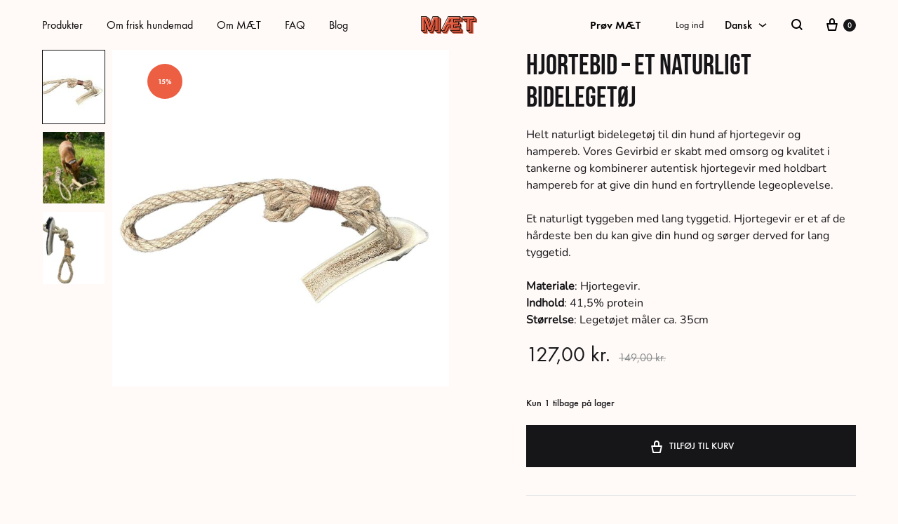

--- FILE ---
content_type: text/html; charset=UTF-8
request_url: https://maetpets.com/produkt/hjortebid-bidelegetoej-hjortegevir/
body_size: 52580
content:
<!doctype html>
<html lang="da-DK" prefix="og: https://ogp.me/ns#">
<head><meta charset="UTF-8"><script>if(navigator.userAgent.match(/MSIE|Internet Explorer/i)||navigator.userAgent.match(/Trident\/7\..*?rv:11/i)){var href=document.location.href;if(!href.match(/[?&]nowprocket/)){if(href.indexOf("?")==-1){if(href.indexOf("#")==-1){document.location.href=href+"?nowprocket=1"}else{document.location.href=href.replace("#","?nowprocket=1#")}}else{if(href.indexOf("#")==-1){document.location.href=href+"&nowprocket=1"}else{document.location.href=href.replace("#","&nowprocket=1#")}}}}</script><script>(()=>{class RocketLazyLoadScripts{constructor(){this.v="2.0.4",this.userEvents=["keydown","keyup","mousedown","mouseup","mousemove","mouseover","mouseout","touchmove","touchstart","touchend","touchcancel","wheel","click","dblclick","input"],this.attributeEvents=["onblur","onclick","oncontextmenu","ondblclick","onfocus","onmousedown","onmouseenter","onmouseleave","onmousemove","onmouseout","onmouseover","onmouseup","onmousewheel","onscroll","onsubmit"]}async t(){this.i(),this.o(),/iP(ad|hone)/.test(navigator.userAgent)&&this.h(),this.u(),this.l(this),this.m(),this.k(this),this.p(this),this._(),await Promise.all([this.R(),this.L()]),this.lastBreath=Date.now(),this.S(this),this.P(),this.D(),this.O(),this.M(),await this.C(this.delayedScripts.normal),await this.C(this.delayedScripts.defer),await this.C(this.delayedScripts.async),await this.T(),await this.F(),await this.j(),await this.A(),window.dispatchEvent(new Event("rocket-allScriptsLoaded")),this.everythingLoaded=!0,this.lastTouchEnd&&await new Promise(t=>setTimeout(t,500-Date.now()+this.lastTouchEnd)),this.I(),this.H(),this.U(),this.W()}i(){this.CSPIssue=sessionStorage.getItem("rocketCSPIssue"),document.addEventListener("securitypolicyviolation",t=>{this.CSPIssue||"script-src-elem"!==t.violatedDirective||"data"!==t.blockedURI||(this.CSPIssue=!0,sessionStorage.setItem("rocketCSPIssue",!0))},{isRocket:!0})}o(){window.addEventListener("pageshow",t=>{this.persisted=t.persisted,this.realWindowLoadedFired=!0},{isRocket:!0}),window.addEventListener("pagehide",()=>{this.onFirstUserAction=null},{isRocket:!0})}h(){let t;function e(e){t=e}window.addEventListener("touchstart",e,{isRocket:!0}),window.addEventListener("touchend",function i(o){o.changedTouches[0]&&t.changedTouches[0]&&Math.abs(o.changedTouches[0].pageX-t.changedTouches[0].pageX)<10&&Math.abs(o.changedTouches[0].pageY-t.changedTouches[0].pageY)<10&&o.timeStamp-t.timeStamp<200&&(window.removeEventListener("touchstart",e,{isRocket:!0}),window.removeEventListener("touchend",i,{isRocket:!0}),"INPUT"===o.target.tagName&&"text"===o.target.type||(o.target.dispatchEvent(new TouchEvent("touchend",{target:o.target,bubbles:!0})),o.target.dispatchEvent(new MouseEvent("mouseover",{target:o.target,bubbles:!0})),o.target.dispatchEvent(new PointerEvent("click",{target:o.target,bubbles:!0,cancelable:!0,detail:1,clientX:o.changedTouches[0].clientX,clientY:o.changedTouches[0].clientY})),event.preventDefault()))},{isRocket:!0})}q(t){this.userActionTriggered||("mousemove"!==t.type||this.firstMousemoveIgnored?"keyup"===t.type||"mouseover"===t.type||"mouseout"===t.type||(this.userActionTriggered=!0,this.onFirstUserAction&&this.onFirstUserAction()):this.firstMousemoveIgnored=!0),"click"===t.type&&t.preventDefault(),t.stopPropagation(),t.stopImmediatePropagation(),"touchstart"===this.lastEvent&&"touchend"===t.type&&(this.lastTouchEnd=Date.now()),"click"===t.type&&(this.lastTouchEnd=0),this.lastEvent=t.type,t.composedPath&&t.composedPath()[0].getRootNode()instanceof ShadowRoot&&(t.rocketTarget=t.composedPath()[0]),this.savedUserEvents.push(t)}u(){this.savedUserEvents=[],this.userEventHandler=this.q.bind(this),this.userEvents.forEach(t=>window.addEventListener(t,this.userEventHandler,{passive:!1,isRocket:!0})),document.addEventListener("visibilitychange",this.userEventHandler,{isRocket:!0})}U(){this.userEvents.forEach(t=>window.removeEventListener(t,this.userEventHandler,{passive:!1,isRocket:!0})),document.removeEventListener("visibilitychange",this.userEventHandler,{isRocket:!0}),this.savedUserEvents.forEach(t=>{(t.rocketTarget||t.target).dispatchEvent(new window[t.constructor.name](t.type,t))})}m(){const t="return false",e=Array.from(this.attributeEvents,t=>"data-rocket-"+t),i="["+this.attributeEvents.join("],[")+"]",o="[data-rocket-"+this.attributeEvents.join("],[data-rocket-")+"]",s=(e,i,o)=>{o&&o!==t&&(e.setAttribute("data-rocket-"+i,o),e["rocket"+i]=new Function("event",o),e.setAttribute(i,t))};new MutationObserver(t=>{for(const n of t)"attributes"===n.type&&(n.attributeName.startsWith("data-rocket-")||this.everythingLoaded?n.attributeName.startsWith("data-rocket-")&&this.everythingLoaded&&this.N(n.target,n.attributeName.substring(12)):s(n.target,n.attributeName,n.target.getAttribute(n.attributeName))),"childList"===n.type&&n.addedNodes.forEach(t=>{if(t.nodeType===Node.ELEMENT_NODE)if(this.everythingLoaded)for(const i of[t,...t.querySelectorAll(o)])for(const t of i.getAttributeNames())e.includes(t)&&this.N(i,t.substring(12));else for(const e of[t,...t.querySelectorAll(i)])for(const t of e.getAttributeNames())this.attributeEvents.includes(t)&&s(e,t,e.getAttribute(t))})}).observe(document,{subtree:!0,childList:!0,attributeFilter:[...this.attributeEvents,...e]})}I(){this.attributeEvents.forEach(t=>{document.querySelectorAll("[data-rocket-"+t+"]").forEach(e=>{this.N(e,t)})})}N(t,e){const i=t.getAttribute("data-rocket-"+e);i&&(t.setAttribute(e,i),t.removeAttribute("data-rocket-"+e))}k(t){Object.defineProperty(HTMLElement.prototype,"onclick",{get(){return this.rocketonclick||null},set(e){this.rocketonclick=e,this.setAttribute(t.everythingLoaded?"onclick":"data-rocket-onclick","this.rocketonclick(event)")}})}S(t){function e(e,i){let o=e[i];e[i]=null,Object.defineProperty(e,i,{get:()=>o,set(s){t.everythingLoaded?o=s:e["rocket"+i]=o=s}})}e(document,"onreadystatechange"),e(window,"onload"),e(window,"onpageshow");try{Object.defineProperty(document,"readyState",{get:()=>t.rocketReadyState,set(e){t.rocketReadyState=e},configurable:!0}),document.readyState="loading"}catch(t){console.log("WPRocket DJE readyState conflict, bypassing")}}l(t){this.originalAddEventListener=EventTarget.prototype.addEventListener,this.originalRemoveEventListener=EventTarget.prototype.removeEventListener,this.savedEventListeners=[],EventTarget.prototype.addEventListener=function(e,i,o){o&&o.isRocket||!t.B(e,this)&&!t.userEvents.includes(e)||t.B(e,this)&&!t.userActionTriggered||e.startsWith("rocket-")||t.everythingLoaded?t.originalAddEventListener.call(this,e,i,o):(t.savedEventListeners.push({target:this,remove:!1,type:e,func:i,options:o}),"mouseenter"!==e&&"mouseleave"!==e||t.originalAddEventListener.call(this,e,t.savedUserEvents.push,o))},EventTarget.prototype.removeEventListener=function(e,i,o){o&&o.isRocket||!t.B(e,this)&&!t.userEvents.includes(e)||t.B(e,this)&&!t.userActionTriggered||e.startsWith("rocket-")||t.everythingLoaded?t.originalRemoveEventListener.call(this,e,i,o):t.savedEventListeners.push({target:this,remove:!0,type:e,func:i,options:o})}}J(t,e){this.savedEventListeners=this.savedEventListeners.filter(i=>{let o=i.type,s=i.target||window;return e!==o||t!==s||(this.B(o,s)&&(i.type="rocket-"+o),this.$(i),!1)})}H(){EventTarget.prototype.addEventListener=this.originalAddEventListener,EventTarget.prototype.removeEventListener=this.originalRemoveEventListener,this.savedEventListeners.forEach(t=>this.$(t))}$(t){t.remove?this.originalRemoveEventListener.call(t.target,t.type,t.func,t.options):this.originalAddEventListener.call(t.target,t.type,t.func,t.options)}p(t){let e;function i(e){return t.everythingLoaded?e:e.split(" ").map(t=>"load"===t||t.startsWith("load.")?"rocket-jquery-load":t).join(" ")}function o(o){function s(e){const s=o.fn[e];o.fn[e]=o.fn.init.prototype[e]=function(){return this[0]===window&&t.userActionTriggered&&("string"==typeof arguments[0]||arguments[0]instanceof String?arguments[0]=i(arguments[0]):"object"==typeof arguments[0]&&Object.keys(arguments[0]).forEach(t=>{const e=arguments[0][t];delete arguments[0][t],arguments[0][i(t)]=e})),s.apply(this,arguments),this}}if(o&&o.fn&&!t.allJQueries.includes(o)){const e={DOMContentLoaded:[],"rocket-DOMContentLoaded":[]};for(const t in e)document.addEventListener(t,()=>{e[t].forEach(t=>t())},{isRocket:!0});o.fn.ready=o.fn.init.prototype.ready=function(i){function s(){parseInt(o.fn.jquery)>2?setTimeout(()=>i.bind(document)(o)):i.bind(document)(o)}return"function"==typeof i&&(t.realDomReadyFired?!t.userActionTriggered||t.fauxDomReadyFired?s():e["rocket-DOMContentLoaded"].push(s):e.DOMContentLoaded.push(s)),o([])},s("on"),s("one"),s("off"),t.allJQueries.push(o)}e=o}t.allJQueries=[],o(window.jQuery),Object.defineProperty(window,"jQuery",{get:()=>e,set(t){o(t)}})}P(){const t=new Map;document.write=document.writeln=function(e){const i=document.currentScript,o=document.createRange(),s=i.parentElement;let n=t.get(i);void 0===n&&(n=i.nextSibling,t.set(i,n));const c=document.createDocumentFragment();o.setStart(c,0),c.appendChild(o.createContextualFragment(e)),s.insertBefore(c,n)}}async R(){return new Promise(t=>{this.userActionTriggered?t():this.onFirstUserAction=t})}async L(){return new Promise(t=>{document.addEventListener("DOMContentLoaded",()=>{this.realDomReadyFired=!0,t()},{isRocket:!0})})}async j(){return this.realWindowLoadedFired?Promise.resolve():new Promise(t=>{window.addEventListener("load",t,{isRocket:!0})})}M(){this.pendingScripts=[];this.scriptsMutationObserver=new MutationObserver(t=>{for(const e of t)e.addedNodes.forEach(t=>{"SCRIPT"!==t.tagName||t.noModule||t.isWPRocket||this.pendingScripts.push({script:t,promise:new Promise(e=>{const i=()=>{const i=this.pendingScripts.findIndex(e=>e.script===t);i>=0&&this.pendingScripts.splice(i,1),e()};t.addEventListener("load",i,{isRocket:!0}),t.addEventListener("error",i,{isRocket:!0}),setTimeout(i,1e3)})})})}),this.scriptsMutationObserver.observe(document,{childList:!0,subtree:!0})}async F(){await this.X(),this.pendingScripts.length?(await this.pendingScripts[0].promise,await this.F()):this.scriptsMutationObserver.disconnect()}D(){this.delayedScripts={normal:[],async:[],defer:[]},document.querySelectorAll("script[type$=rocketlazyloadscript]").forEach(t=>{t.hasAttribute("data-rocket-src")?t.hasAttribute("async")&&!1!==t.async?this.delayedScripts.async.push(t):t.hasAttribute("defer")&&!1!==t.defer||"module"===t.getAttribute("data-rocket-type")?this.delayedScripts.defer.push(t):this.delayedScripts.normal.push(t):this.delayedScripts.normal.push(t)})}async _(){await this.L();let t=[];document.querySelectorAll("script[type$=rocketlazyloadscript][data-rocket-src]").forEach(e=>{let i=e.getAttribute("data-rocket-src");if(i&&!i.startsWith("data:")){i.startsWith("//")&&(i=location.protocol+i);try{const o=new URL(i).origin;o!==location.origin&&t.push({src:o,crossOrigin:e.crossOrigin||"module"===e.getAttribute("data-rocket-type")})}catch(t){}}}),t=[...new Map(t.map(t=>[JSON.stringify(t),t])).values()],this.Y(t,"preconnect")}async G(t){if(await this.K(),!0!==t.noModule||!("noModule"in HTMLScriptElement.prototype))return new Promise(e=>{let i;function o(){(i||t).setAttribute("data-rocket-status","executed"),e()}try{if(navigator.userAgent.includes("Firefox/")||""===navigator.vendor||this.CSPIssue)i=document.createElement("script"),[...t.attributes].forEach(t=>{let e=t.nodeName;"type"!==e&&("data-rocket-type"===e&&(e="type"),"data-rocket-src"===e&&(e="src"),i.setAttribute(e,t.nodeValue))}),t.text&&(i.text=t.text),t.nonce&&(i.nonce=t.nonce),i.hasAttribute("src")?(i.addEventListener("load",o,{isRocket:!0}),i.addEventListener("error",()=>{i.setAttribute("data-rocket-status","failed-network"),e()},{isRocket:!0}),setTimeout(()=>{i.isConnected||e()},1)):(i.text=t.text,o()),i.isWPRocket=!0,t.parentNode.replaceChild(i,t);else{const i=t.getAttribute("data-rocket-type"),s=t.getAttribute("data-rocket-src");i?(t.type=i,t.removeAttribute("data-rocket-type")):t.removeAttribute("type"),t.addEventListener("load",o,{isRocket:!0}),t.addEventListener("error",i=>{this.CSPIssue&&i.target.src.startsWith("data:")?(console.log("WPRocket: CSP fallback activated"),t.removeAttribute("src"),this.G(t).then(e)):(t.setAttribute("data-rocket-status","failed-network"),e())},{isRocket:!0}),s?(t.fetchPriority="high",t.removeAttribute("data-rocket-src"),t.src=s):t.src="data:text/javascript;base64,"+window.btoa(unescape(encodeURIComponent(t.text)))}}catch(i){t.setAttribute("data-rocket-status","failed-transform"),e()}});t.setAttribute("data-rocket-status","skipped")}async C(t){const e=t.shift();return e?(e.isConnected&&await this.G(e),this.C(t)):Promise.resolve()}O(){this.Y([...this.delayedScripts.normal,...this.delayedScripts.defer,...this.delayedScripts.async],"preload")}Y(t,e){this.trash=this.trash||[];let i=!0;var o=document.createDocumentFragment();t.forEach(t=>{const s=t.getAttribute&&t.getAttribute("data-rocket-src")||t.src;if(s&&!s.startsWith("data:")){const n=document.createElement("link");n.href=s,n.rel=e,"preconnect"!==e&&(n.as="script",n.fetchPriority=i?"high":"low"),t.getAttribute&&"module"===t.getAttribute("data-rocket-type")&&(n.crossOrigin=!0),t.crossOrigin&&(n.crossOrigin=t.crossOrigin),t.integrity&&(n.integrity=t.integrity),t.nonce&&(n.nonce=t.nonce),o.appendChild(n),this.trash.push(n),i=!1}}),document.head.appendChild(o)}W(){this.trash.forEach(t=>t.remove())}async T(){try{document.readyState="interactive"}catch(t){}this.fauxDomReadyFired=!0;try{await this.K(),this.J(document,"readystatechange"),document.dispatchEvent(new Event("rocket-readystatechange")),await this.K(),document.rocketonreadystatechange&&document.rocketonreadystatechange(),await this.K(),this.J(document,"DOMContentLoaded"),document.dispatchEvent(new Event("rocket-DOMContentLoaded")),await this.K(),this.J(window,"DOMContentLoaded"),window.dispatchEvent(new Event("rocket-DOMContentLoaded"))}catch(t){console.error(t)}}async A(){try{document.readyState="complete"}catch(t){}try{await this.K(),this.J(document,"readystatechange"),document.dispatchEvent(new Event("rocket-readystatechange")),await this.K(),document.rocketonreadystatechange&&document.rocketonreadystatechange(),await this.K(),this.J(window,"load"),window.dispatchEvent(new Event("rocket-load")),await this.K(),window.rocketonload&&window.rocketonload(),await this.K(),this.allJQueries.forEach(t=>t(window).trigger("rocket-jquery-load")),await this.K(),this.J(window,"pageshow");const t=new Event("rocket-pageshow");t.persisted=this.persisted,window.dispatchEvent(t),await this.K(),window.rocketonpageshow&&window.rocketonpageshow({persisted:this.persisted})}catch(t){console.error(t)}}async K(){Date.now()-this.lastBreath>45&&(await this.X(),this.lastBreath=Date.now())}async X(){return document.hidden?new Promise(t=>setTimeout(t)):new Promise(t=>requestAnimationFrame(t))}B(t,e){return e===document&&"readystatechange"===t||(e===document&&"DOMContentLoaded"===t||(e===window&&"DOMContentLoaded"===t||(e===window&&"load"===t||e===window&&"pageshow"===t)))}static run(){(new RocketLazyLoadScripts).t()}}RocketLazyLoadScripts.run()})();</script>
	
	<meta name="viewport" content="width=device-width, initial-scale=1">
	<link rel="profile" href="https://gmpg.org/xfn/11">

	<link rel="alternate" hreflang="da" href="https://maetpets.com/produkt/hjortebid-bidelegetoej-hjortegevir/" />
<link rel="alternate" hreflang="sv" href="https://maetpets.com/sv/produkt/bett-fran-hjortdjur-bett-fran-hjorthorn/" />
<link rel="alternate" hreflang="de" href="https://maetpets.com/de/produkt/hjortebid-bidelegetoej-hjortegevir/" />
<link rel="alternate" hreflang="no" href="https://maetpets.com/no/produkt/hjortebid-bidelegetoej-hjortegevir/" />
<link rel="alternate" hreflang="en" href="https://maetpets.com/en/product/deer-bite-deer-antler-bite/" />
<link rel="alternate" hreflang="x-default" href="https://maetpets.com/produkt/hjortebid-bidelegetoej-hjortegevir/" />
<link rel="preload" href="https://maetpets.com/wp-content/themes/konte/fonts/functionpro-light-webfont.woff2" as="font" type="font/woff2" crossorigin><link rel="preload" href="https://maetpets.com/wp-content/themes/konte/fonts/functionpro-book-webfont.woff2" as="font" type="font/woff2" crossorigin><link rel="preload" href="https://maetpets.com/wp-content/themes/konte/fonts/functionpro-medium-webfont.woff2" as="font" type="font/woff2" crossorigin><link rel="preload" href="https://maetpets.com/wp-content/themes/konte/fonts/functionpro-demi-webfont.woff2" as="font" type="font/woff2" crossorigin><link rel="preload" href="https://maetpets.com/wp-content/themes/konte/fonts/functionpro-bold-webfont.woff2" as="font" type="font/woff2" crossorigin>
<!-- Google Tag Manager by PYS -->
    <script type="rocketlazyloadscript" data-cfasync="false" data-pagespeed-no-defer>
	    window.dataLayerPYS = window.dataLayerPYS || [];
	</script>
<!-- End Google Tag Manager by PYS -->
<!-- Google Tag Manager by PYS -->
<script type="rocketlazyloadscript" data-cfasync="false" data-pagespeed-no-defer>
	var pys_datalayer_name = "dataLayer";
	window.dataLayerPYS = window.dataLayerPYS || [];</script> 
<!-- End Google Tag Manager by PYS -->
<!-- Søgemaskine-optimering af Rank Math - https://rankmath.com/ -->
<title>MÆT Hjortebid Natur Bidelegetøj af Hjortegevir og Hampereb</title>
<meta name="description" content="Forkæl din hund med vores Gevirbid, et naturligt bidelegetøj lavet af ægte hjortegevir og holdbart hampereb. Ideel til tandrensning. Køb i dag og tilbyd din hund en sund og sjov legeoplevelse."/>
<meta name="robots" content="follow, index, max-snippet:-1, max-video-preview:-1, max-image-preview:large"/>
<link rel="canonical" href="https://maetpets.com/produkt/hjortebid-bidelegetoej-hjortegevir/" />
<meta property="og:locale" content="da_DK" />
<meta property="og:type" content="product" />
<meta property="og:title" content="MÆT Hjortebid Natur Bidelegetøj af Hjortegevir og Hampereb" />
<meta property="og:description" content="Forkæl din hund med vores Gevirbid, et naturligt bidelegetøj lavet af ægte hjortegevir og holdbart hampereb. Ideel til tandrensning. Køb i dag og tilbyd din hund en sund og sjov legeoplevelse." />
<meta property="og:url" content="https://maetpets.com/produkt/hjortebid-bidelegetoej-hjortegevir/" />
<meta property="og:site_name" content="MÆT" />
<meta property="og:updated_time" content="2025-11-24T12:35:42+01:00" />
<meta property="og:image" content="https://maetpets.com/wp-content/uploads/hjortebid-bidelegetoej-hjortegevir-hampereb-maet-pets.jpg" />
<meta property="og:image:secure_url" content="https://maetpets.com/wp-content/uploads/hjortebid-bidelegetoej-hjortegevir-hampereb-maet-pets.jpg" />
<meta property="og:image:width" content="1600" />
<meta property="og:image:height" content="1600" />
<meta property="og:image:alt" content="Hjortebid - Naturligt Bidelegetøj til Hunde med Hjortegevir og Hampereb" />
<meta property="og:image:type" content="image/jpeg" />
<meta property="product:brand" content="MÆT Pets" />
<meta property="product:price:amount" content="127" />
<meta property="product:price:currency" content="DKK" />
<meta property="product:availability" content="instock" />
<meta name="twitter:card" content="summary_large_image" />
<meta name="twitter:title" content="MÆT Hjortebid Natur Bidelegetøj af Hjortegevir og Hampereb" />
<meta name="twitter:description" content="Forkæl din hund med vores Gevirbid, et naturligt bidelegetøj lavet af ægte hjortegevir og holdbart hampereb. Ideel til tandrensning. Køb i dag og tilbyd din hund en sund og sjov legeoplevelse." />
<meta name="twitter:site" content="@maetpets" />
<meta name="twitter:creator" content="@maetpets" />
<meta name="twitter:image" content="https://maetpets.com/wp-content/uploads/hjortebid-bidelegetoej-hjortegevir-hampereb-maet-pets.jpg" />
<meta name="twitter:label1" content="Pris" />
<meta name="twitter:data1" content="127,00&nbsp;kr." />
<meta name="twitter:label2" content="Tilgængelighed" />
<meta name="twitter:data2" content="Kun 1 tilbage på lager" />
<script type="application/ld+json" class="rank-math-schema">{"@context":"https://schema.org","@graph":[{"@type":"Place","@id":"https://maetpets.com/#place","address":{"@type":"PostalAddress","streetAddress":"\u00c5rhusgade 60","addressRegion":"Copenhagen","postalCode":"2100","addressCountry":"Denmark"}},{"@type":["PetStore","Organization"],"@id":"https://maetpets.com/#organization","name":"M\u00c6T Pets","url":"https://maetpets.com","sameAs":["https://facebook.com/maetpets","https://twitter.com/maetpets"],"email":"wuf@maetpets.com","address":{"@type":"PostalAddress","streetAddress":"\u00c5rhusgade 60","addressRegion":"Copenhagen","postalCode":"2100","addressCountry":"Denmark"},"logo":{"@type":"ImageObject","@id":"https://maetpets.com/#logo","url":"https://maetpets.com/wp-content/uploads/2020/10/cropped-Maet_logo_salmon_social-1.png","contentUrl":"https://maetpets.com/wp-content/uploads/2020/10/cropped-Maet_logo_salmon_social-1.png","caption":"M\u00c6T Pets","inLanguage":"da-DK","width":"512","height":"512"},"priceRange":"$$","openingHours":["Monday,Tuesday,Wednesday,Thursday,Friday 09:00-17:00"],"location":{"@id":"https://maetpets.com/#place"},"image":{"@id":"https://maetpets.com/#logo"},"telephone":"+4589805155"},{"@type":"WebSite","@id":"https://maetpets.com/#website","url":"https://maetpets.com","name":"M\u00c6T Pets","publisher":{"@id":"https://maetpets.com/#organization"},"inLanguage":"da-DK"},{"@type":"ImageObject","@id":"https://maetpets.com/wp-content/uploads/hjortebid-bidelegetoej-hjortegevir-hampereb-maet-pets.jpg","url":"https://maetpets.com/wp-content/uploads/hjortebid-bidelegetoej-hjortegevir-hampereb-maet-pets.jpg","width":"1600","height":"1600","caption":"Hjortebid - Naturligt Bideleget\u00f8j til Hunde med Hjortegevir og Hampereb","inLanguage":"da-DK"},{"@type":"BreadcrumbList","@id":"https://maetpets.com/produkt/hjortebid-bidelegetoej-hjortegevir/#breadcrumb","itemListElement":[{"@type":"ListItem","position":"1","item":{"@id":"https://maetpets.com","name":"Home"}},{"@type":"ListItem","position":"2","item":{"@id":"https://maetpets.com/vare-kategori/hundelegetoej/aktivitetslegetoej/","name":"Aktivitetsleg"}},{"@type":"ListItem","position":"3","item":{"@id":"https://maetpets.com/produkt/hjortebid-bidelegetoej-hjortegevir/","name":"Hjortebid &#8211; Et naturligt bideleget\u00f8j"}}]},{"@type":"ItemPage","@id":"https://maetpets.com/produkt/hjortebid-bidelegetoej-hjortegevir/#webpage","url":"https://maetpets.com/produkt/hjortebid-bidelegetoej-hjortegevir/","name":"M\u00c6T Hjortebid Natur Bideleget\u00f8j af Hjortegevir og Hampereb","datePublished":"2023-08-29T12:07:31+02:00","dateModified":"2025-11-24T12:35:42+01:00","isPartOf":{"@id":"https://maetpets.com/#website"},"primaryImageOfPage":{"@id":"https://maetpets.com/wp-content/uploads/hjortebid-bidelegetoej-hjortegevir-hampereb-maet-pets.jpg"},"inLanguage":"da-DK","breadcrumb":{"@id":"https://maetpets.com/produkt/hjortebid-bidelegetoej-hjortegevir/#breadcrumb"}},{"@type":"Product","brand":{"@type":"Brand","name":"M\u00c6T Pets"},"name":"M\u00c6T Hjortebid Natur Bideleget\u00f8j af Hjortegevir og Hampereb","description":"Fork\u00e6l din hund med vores Gevirbid, et naturligt bideleget\u00f8j lavet af \u00e6gte hjortegevir og holdbart hampereb. Ideel til tandrensning. K\u00f8b i dag og tilbyd din hund en sund og sjov legeoplevelse.","sku":"DGP102","category":"Hundeleget\u00f8j &gt; Aktivitetsleg","mainEntityOfPage":{"@id":"https://maetpets.com/produkt/hjortebid-bidelegetoej-hjortegevir/#webpage"},"weight":{"@type":"QuantitativeValue","unitCode":"KGM","value":"0.2"},"height":{"@type":"QuantitativeValue","unitCode":"CMT","value":"5"},"width":{"@type":"QuantitativeValue","unitCode":"CMT","value":"20"},"depth":{"@type":"QuantitativeValue","unitCode":"CMT","value":"20"},"image":[{"@type":"ImageObject","url":"https://maetpets.com/wp-content/uploads/hjortebid-bidelegetoej-hjortegevir-hampereb-maet-pets.jpg","height":"1600","width":"1600"},{"@type":"ImageObject","url":"https://maetpets.com/wp-content/uploads/naturligt-bidelegetoj-maet-pets.jpg","height":"1588","width":"1536"},{"@type":"ImageObject","url":"https://maetpets.com/wp-content/uploads/Gevirbid-Naturligt-Bidelegetoj-til-Hunde-MAET-Pets.webp","height":"1000","width":"1000"}],"offers":{"@type":"Offer","price":"127.00","priceCurrency":"DKK","priceValidUntil":"2027-12-31","availability":"http://schema.org/InStock","itemCondition":"NewCondition","url":"https://maetpets.com/produkt/hjortebid-bidelegetoej-hjortegevir/","seller":{"@type":"Organization","@id":"https://maetpets.com/","name":"M\u00c6T Pets","url":"https://maetpets.com","logo":"https://maetpets.com/wp-content/uploads/2020/10/cropped-Maet_logo_salmon_social-1.png"},"priceSpecification":{"price":"127","priceCurrency":"DKK","valueAddedTaxIncluded":"true"}},"additionalProperty":[{"@type":"PropertyValue","name":"pa_brand","value":"M\u00c6T Pets"},{"@type":"PropertyValue","name":"pa_materiale","value":"Hamp, Hjortegevir"}],"@id":"https://maetpets.com/produkt/hjortebid-bidelegetoej-hjortegevir/#richSnippet"}]}</script>
<!-- /Rank Math WordPress SEO plugin -->

<script type="rocketlazyloadscript" data-rocket-type='application/javascript' id='pys-version-script'>console.log('PixelYourSite PRO version 12.2.7.1');</script>
<link rel='dns-prefetch' href='//static.klaviyo.com' />
<link rel='dns-prefetch' href='//widget.trustpilot.com' />

<link rel="alternate" type="application/rss+xml" title="MÆT &raquo; Feed" href="https://maetpets.com/feed/" />
<link rel="alternate" type="application/rss+xml" title="MÆT &raquo;-kommentar-feed" href="https://maetpets.com/comments/feed/" />
<link rel="alternate" type="application/rss+xml" title="MÆT &raquo; Hjortebid &#8211; Et naturligt bidelegetøj-kommentar-feed" href="https://maetpets.com/produkt/hjortebid-bidelegetoej-hjortegevir/feed/" />
<link rel="alternate" title="oEmbed (JSON)" type="application/json+oembed" href="https://maetpets.com/wp-json/oembed/1.0/embed?url=https%3A%2F%2Fmaetpets.com%2Fprodukt%2Fhjortebid-bidelegetoej-hjortegevir%2F" />
<link rel="alternate" title="oEmbed (XML)" type="text/xml+oembed" href="https://maetpets.com/wp-json/oembed/1.0/embed?url=https%3A%2F%2Fmaetpets.com%2Fprodukt%2Fhjortebid-bidelegetoej-hjortegevir%2F&#038;format=xml" />
<style id='wp-img-auto-sizes-contain-inline-css' type='text/css'>
img:is([sizes=auto i],[sizes^="auto," i]){contain-intrinsic-size:3000px 1500px}
/*# sourceURL=wp-img-auto-sizes-contain-inline-css */
</style>
<link data-minify="1" rel='stylesheet' id='wc-blocks-integration-css' href='https://maetpets.com/wp-content/cache/min/1/wp-content/plugins/woocommerce-subscriptions/vendor/woocommerce/subscriptions-core/build/index.css?ver=1767560187' type='text/css' media='all' />
<style id='wp-emoji-styles-inline-css' type='text/css'>

	img.wp-smiley, img.emoji {
		display: inline !important;
		border: none !important;
		box-shadow: none !important;
		height: 1em !important;
		width: 1em !important;
		margin: 0 0.07em !important;
		vertical-align: -0.1em !important;
		background: none !important;
		padding: 0 !important;
	}
/*# sourceURL=wp-emoji-styles-inline-css */
</style>
<link rel='stylesheet' id='wp-block-library-css' href='https://maetpets.com/wp-includes/css/dist/block-library/style.min.css?ver=6.9' type='text/css' media='all' />
<link data-minify="1" rel='stylesheet' id='wc-blocks-style-css' href='https://maetpets.com/wp-content/cache/min/1/wp-content/plugins/woocommerce/assets/client/blocks/wc-blocks.css?ver=1767560187' type='text/css' media='all' />
<style id='global-styles-inline-css' type='text/css'>
:root{--wp--preset--aspect-ratio--square: 1;--wp--preset--aspect-ratio--4-3: 4/3;--wp--preset--aspect-ratio--3-4: 3/4;--wp--preset--aspect-ratio--3-2: 3/2;--wp--preset--aspect-ratio--2-3: 2/3;--wp--preset--aspect-ratio--16-9: 16/9;--wp--preset--aspect-ratio--9-16: 9/16;--wp--preset--color--black: #000000;--wp--preset--color--cyan-bluish-gray: #abb8c3;--wp--preset--color--white: #ffffff;--wp--preset--color--pale-pink: #f78da7;--wp--preset--color--vivid-red: #cf2e2e;--wp--preset--color--luminous-vivid-orange: #ff6900;--wp--preset--color--luminous-vivid-amber: #fcb900;--wp--preset--color--light-green-cyan: #7bdcb5;--wp--preset--color--vivid-green-cyan: #00d084;--wp--preset--color--pale-cyan-blue: #8ed1fc;--wp--preset--color--vivid-cyan-blue: #0693e3;--wp--preset--color--vivid-purple: #9b51e0;--wp--preset--gradient--vivid-cyan-blue-to-vivid-purple: linear-gradient(135deg,rgb(6,147,227) 0%,rgb(155,81,224) 100%);--wp--preset--gradient--light-green-cyan-to-vivid-green-cyan: linear-gradient(135deg,rgb(122,220,180) 0%,rgb(0,208,130) 100%);--wp--preset--gradient--luminous-vivid-amber-to-luminous-vivid-orange: linear-gradient(135deg,rgb(252,185,0) 0%,rgb(255,105,0) 100%);--wp--preset--gradient--luminous-vivid-orange-to-vivid-red: linear-gradient(135deg,rgb(255,105,0) 0%,rgb(207,46,46) 100%);--wp--preset--gradient--very-light-gray-to-cyan-bluish-gray: linear-gradient(135deg,rgb(238,238,238) 0%,rgb(169,184,195) 100%);--wp--preset--gradient--cool-to-warm-spectrum: linear-gradient(135deg,rgb(74,234,220) 0%,rgb(151,120,209) 20%,rgb(207,42,186) 40%,rgb(238,44,130) 60%,rgb(251,105,98) 80%,rgb(254,248,76) 100%);--wp--preset--gradient--blush-light-purple: linear-gradient(135deg,rgb(255,206,236) 0%,rgb(152,150,240) 100%);--wp--preset--gradient--blush-bordeaux: linear-gradient(135deg,rgb(254,205,165) 0%,rgb(254,45,45) 50%,rgb(107,0,62) 100%);--wp--preset--gradient--luminous-dusk: linear-gradient(135deg,rgb(255,203,112) 0%,rgb(199,81,192) 50%,rgb(65,88,208) 100%);--wp--preset--gradient--pale-ocean: linear-gradient(135deg,rgb(255,245,203) 0%,rgb(182,227,212) 50%,rgb(51,167,181) 100%);--wp--preset--gradient--electric-grass: linear-gradient(135deg,rgb(202,248,128) 0%,rgb(113,206,126) 100%);--wp--preset--gradient--midnight: linear-gradient(135deg,rgb(2,3,129) 0%,rgb(40,116,252) 100%);--wp--preset--font-size--small: 12px;--wp--preset--font-size--medium: 24px;--wp--preset--font-size--large: 40px;--wp--preset--font-size--x-large: 42px;--wp--preset--font-size--normal: 18px;--wp--preset--font-size--huge: 64px;--wp--preset--spacing--20: 0.44rem;--wp--preset--spacing--30: 0.67rem;--wp--preset--spacing--40: 1rem;--wp--preset--spacing--50: 1.5rem;--wp--preset--spacing--60: 2.25rem;--wp--preset--spacing--70: 3.38rem;--wp--preset--spacing--80: 5.06rem;--wp--preset--shadow--natural: 6px 6px 9px rgba(0, 0, 0, 0.2);--wp--preset--shadow--deep: 12px 12px 50px rgba(0, 0, 0, 0.4);--wp--preset--shadow--sharp: 6px 6px 0px rgba(0, 0, 0, 0.2);--wp--preset--shadow--outlined: 6px 6px 0px -3px rgb(255, 255, 255), 6px 6px rgb(0, 0, 0);--wp--preset--shadow--crisp: 6px 6px 0px rgb(0, 0, 0);}:where(.is-layout-flex){gap: 0.5em;}:where(.is-layout-grid){gap: 0.5em;}body .is-layout-flex{display: flex;}.is-layout-flex{flex-wrap: wrap;align-items: center;}.is-layout-flex > :is(*, div){margin: 0;}body .is-layout-grid{display: grid;}.is-layout-grid > :is(*, div){margin: 0;}:where(.wp-block-columns.is-layout-flex){gap: 2em;}:where(.wp-block-columns.is-layout-grid){gap: 2em;}:where(.wp-block-post-template.is-layout-flex){gap: 1.25em;}:where(.wp-block-post-template.is-layout-grid){gap: 1.25em;}.has-black-color{color: var(--wp--preset--color--black) !important;}.has-cyan-bluish-gray-color{color: var(--wp--preset--color--cyan-bluish-gray) !important;}.has-white-color{color: var(--wp--preset--color--white) !important;}.has-pale-pink-color{color: var(--wp--preset--color--pale-pink) !important;}.has-vivid-red-color{color: var(--wp--preset--color--vivid-red) !important;}.has-luminous-vivid-orange-color{color: var(--wp--preset--color--luminous-vivid-orange) !important;}.has-luminous-vivid-amber-color{color: var(--wp--preset--color--luminous-vivid-amber) !important;}.has-light-green-cyan-color{color: var(--wp--preset--color--light-green-cyan) !important;}.has-vivid-green-cyan-color{color: var(--wp--preset--color--vivid-green-cyan) !important;}.has-pale-cyan-blue-color{color: var(--wp--preset--color--pale-cyan-blue) !important;}.has-vivid-cyan-blue-color{color: var(--wp--preset--color--vivid-cyan-blue) !important;}.has-vivid-purple-color{color: var(--wp--preset--color--vivid-purple) !important;}.has-black-background-color{background-color: var(--wp--preset--color--black) !important;}.has-cyan-bluish-gray-background-color{background-color: var(--wp--preset--color--cyan-bluish-gray) !important;}.has-white-background-color{background-color: var(--wp--preset--color--white) !important;}.has-pale-pink-background-color{background-color: var(--wp--preset--color--pale-pink) !important;}.has-vivid-red-background-color{background-color: var(--wp--preset--color--vivid-red) !important;}.has-luminous-vivid-orange-background-color{background-color: var(--wp--preset--color--luminous-vivid-orange) !important;}.has-luminous-vivid-amber-background-color{background-color: var(--wp--preset--color--luminous-vivid-amber) !important;}.has-light-green-cyan-background-color{background-color: var(--wp--preset--color--light-green-cyan) !important;}.has-vivid-green-cyan-background-color{background-color: var(--wp--preset--color--vivid-green-cyan) !important;}.has-pale-cyan-blue-background-color{background-color: var(--wp--preset--color--pale-cyan-blue) !important;}.has-vivid-cyan-blue-background-color{background-color: var(--wp--preset--color--vivid-cyan-blue) !important;}.has-vivid-purple-background-color{background-color: var(--wp--preset--color--vivid-purple) !important;}.has-black-border-color{border-color: var(--wp--preset--color--black) !important;}.has-cyan-bluish-gray-border-color{border-color: var(--wp--preset--color--cyan-bluish-gray) !important;}.has-white-border-color{border-color: var(--wp--preset--color--white) !important;}.has-pale-pink-border-color{border-color: var(--wp--preset--color--pale-pink) !important;}.has-vivid-red-border-color{border-color: var(--wp--preset--color--vivid-red) !important;}.has-luminous-vivid-orange-border-color{border-color: var(--wp--preset--color--luminous-vivid-orange) !important;}.has-luminous-vivid-amber-border-color{border-color: var(--wp--preset--color--luminous-vivid-amber) !important;}.has-light-green-cyan-border-color{border-color: var(--wp--preset--color--light-green-cyan) !important;}.has-vivid-green-cyan-border-color{border-color: var(--wp--preset--color--vivid-green-cyan) !important;}.has-pale-cyan-blue-border-color{border-color: var(--wp--preset--color--pale-cyan-blue) !important;}.has-vivid-cyan-blue-border-color{border-color: var(--wp--preset--color--vivid-cyan-blue) !important;}.has-vivid-purple-border-color{border-color: var(--wp--preset--color--vivid-purple) !important;}.has-vivid-cyan-blue-to-vivid-purple-gradient-background{background: var(--wp--preset--gradient--vivid-cyan-blue-to-vivid-purple) !important;}.has-light-green-cyan-to-vivid-green-cyan-gradient-background{background: var(--wp--preset--gradient--light-green-cyan-to-vivid-green-cyan) !important;}.has-luminous-vivid-amber-to-luminous-vivid-orange-gradient-background{background: var(--wp--preset--gradient--luminous-vivid-amber-to-luminous-vivid-orange) !important;}.has-luminous-vivid-orange-to-vivid-red-gradient-background{background: var(--wp--preset--gradient--luminous-vivid-orange-to-vivid-red) !important;}.has-very-light-gray-to-cyan-bluish-gray-gradient-background{background: var(--wp--preset--gradient--very-light-gray-to-cyan-bluish-gray) !important;}.has-cool-to-warm-spectrum-gradient-background{background: var(--wp--preset--gradient--cool-to-warm-spectrum) !important;}.has-blush-light-purple-gradient-background{background: var(--wp--preset--gradient--blush-light-purple) !important;}.has-blush-bordeaux-gradient-background{background: var(--wp--preset--gradient--blush-bordeaux) !important;}.has-luminous-dusk-gradient-background{background: var(--wp--preset--gradient--luminous-dusk) !important;}.has-pale-ocean-gradient-background{background: var(--wp--preset--gradient--pale-ocean) !important;}.has-electric-grass-gradient-background{background: var(--wp--preset--gradient--electric-grass) !important;}.has-midnight-gradient-background{background: var(--wp--preset--gradient--midnight) !important;}.has-small-font-size{font-size: var(--wp--preset--font-size--small) !important;}.has-medium-font-size{font-size: var(--wp--preset--font-size--medium) !important;}.has-large-font-size{font-size: var(--wp--preset--font-size--large) !important;}.has-x-large-font-size{font-size: var(--wp--preset--font-size--x-large) !important;}
/*# sourceURL=global-styles-inline-css */
</style>

<style id='classic-theme-styles-inline-css' type='text/css'>
/*! This file is auto-generated */
.wp-block-button__link{color:#fff;background-color:#32373c;border-radius:9999px;box-shadow:none;text-decoration:none;padding:calc(.667em + 2px) calc(1.333em + 2px);font-size:1.125em}.wp-block-file__button{background:#32373c;color:#fff;text-decoration:none}
/*# sourceURL=/wp-includes/css/classic-themes.min.css */
</style>
<link data-minify="1" rel='stylesheet' id='konte-woocommerce-blocks-css' href='https://maetpets.com/wp-content/cache/min/1/wp-content/themes/konte/css/woocommerce-blocks.css?ver=1767560187' type='text/css' media='all' />
<link data-minify="1" rel='stylesheet' id='cookie-law-info-css' href='https://maetpets.com/wp-content/cache/min/1/wp-content/plugins/cookie-law-info/legacy/public/css/cookie-law-info-public.css?ver=1767560187' type='text/css' media='all' />
<link data-minify="1" rel='stylesheet' id='cookie-law-info-gdpr-css' href='https://maetpets.com/wp-content/cache/min/1/wp-content/plugins/cookie-law-info/legacy/public/css/cookie-law-info-gdpr.css?ver=1767560187' type='text/css' media='all' />
<link data-minify="1" rel='stylesheet' id='wpml-blocks-css' href='https://maetpets.com/wp-content/cache/min/1/wp-content/plugins/sitepress-multilingual-cms/dist/css/blocks/styles.css?ver=1767560187' type='text/css' media='all' />
<link rel='stylesheet' id='photoswipe-css' href='https://maetpets.com/wp-content/plugins/woocommerce/assets/css/photoswipe/photoswipe.min.css?ver=10.4.3' type='text/css' media='all' />
<link rel='stylesheet' id='photoswipe-default-skin-css' href='https://maetpets.com/wp-content/plugins/woocommerce/assets/css/photoswipe/default-skin/default-skin.min.css?ver=10.4.3' type='text/css' media='all' />
<style id='woocommerce-inline-inline-css' type='text/css'>
.woocommerce form .form-row .required { visibility: visible; }
/*# sourceURL=woocommerce-inline-inline-css */
</style>
<link data-minify="1" rel='stylesheet' id='wcboost-variation-swatches-css' href='https://maetpets.com/wp-content/cache/min/1/wp-content/plugins/wcboost-variation-swatches/assets/css/frontend.css?ver=1767560187' type='text/css' media='all' />
<style id='wcboost-variation-swatches-inline-css' type='text/css'>
:root { --wcboost-swatches-item-width: 18px; --wcboost-swatches-item-height: 18px; }
/*# sourceURL=wcboost-variation-swatches-inline-css */
</style>
<link data-minify="1" rel='stylesheet' id='wc-composite-css-css' href='https://maetpets.com/wp-content/cache/min/1/wp-content/plugins/woocommerce-composite-products/assets/css/frontend/woocommerce.css?ver=1767560187' type='text/css' media='all' />
<link data-minify="1" rel='stylesheet' id='wcsatt-css-css' href='https://maetpets.com/wp-content/cache/min/1/wp-content/plugins/woocommerce-all-products-for-subscriptions/assets/css/frontend/woocommerce.css?ver=1767560187' type='text/css' media='all' />
<link data-minify="1" rel='stylesheet' id='animate-css' href='https://maetpets.com/wp-content/cache/min/1/wp-content/themes/konte/css/animate.css?ver=1767560187' type='text/css' media='all' />
<link data-minify="1" rel='stylesheet' id='font-awesome-css' href='https://maetpets.com/wp-content/cache/min/1/wp-content/themes/konte/css/font-awesome.min.css?ver=1767560187' type='text/css' media='all' />
<link data-minify="1" rel='stylesheet' id='bootstrap-grid-css' href='https://maetpets.com/wp-content/cache/min/1/wp-content/themes/konte/css/bootstrap.css?ver=1767560187' type='text/css' media='all' />
<link data-minify="1" rel='stylesheet' id='konte-css' href='https://maetpets.com/wp-content/cache/min/1/wp-content/themes/konte/style.css?ver=1767560187' type='text/css' media='all' />
<style id='konte-inline-css' type='text/css'>
.topbar {height: 40px}:root { --header-main-height: 71px}:root { --header-bottom-height: 54px}.header-main, .header-v10 .site-branding, .header-v10 .header-main .header-right-items { height: 71px; }.header-bottom { height: 54px; }.header-mobile {height: 60px}.logo img {width: 80px;}.logo svg {width: 80px;height: auto;}.hamburger-screen-background { background-image: url(https://maetpets.com/wp-content/uploads/albus-maet-pets-e1640091230791.jpg); }
/*# sourceURL=konte-inline-css */
</style>
<link data-minify="1" rel='stylesheet' id='wc-cp-checkout-blocks-css' href='https://maetpets.com/wp-content/cache/min/1/wp-content/plugins/woocommerce-composite-products/assets/css/frontend/checkout-blocks.css?ver=1767560187' type='text/css' media='all' />
<link data-minify="1" rel='stylesheet' id='wc-pb-checkout-blocks-css' href='https://maetpets.com/wp-content/cache/min/1/wp-content/plugins/woocommerce-product-bundles/assets/css/frontend/checkout-blocks.css?ver=1767560187' type='text/css' media='all' />
<link data-minify="1" rel='stylesheet' id='js_composer_front-css' href='https://maetpets.com/wp-content/cache/min/1/wp-content/plugins/js_composer/assets/css/js_composer.min.css?ver=1767560187' type='text/css' media='all' />
<link data-minify="1" rel='stylesheet' id='wwp_single_product_page_css-css' href='https://maetpets.com/wp-content/cache/min/1/wp-content/plugins/woocommerce-wholesale-prices/css/frontend/product/wwp-single-product-page.css?ver=1767560368' type='text/css' media='all' />
<link data-minify="1" rel='stylesheet' id='konte-child-css' href='https://maetpets.com/wp-content/cache/min/1/wp-content/themes/maet-theme/style.css?ver=1767560187' type='text/css' media='all' />
<link data-minify="1" rel='stylesheet' id='select2-css' href='https://maetpets.com/wp-content/cache/min/1/wp-content/plugins/woocommerce/assets/css/select2.css?ver=1767560187' type='text/css' media='all' />
<link data-minify="1" rel='stylesheet' id='konte-woocommerce-css' href='https://maetpets.com/wp-content/cache/min/1/wp-content/themes/konte/woocommerce.css?ver=1767560187' type='text/css' media='all' />
<style id='konte-woocommerce-inline-css' type='text/css'>
.woocommerce div.product .product_title{font-family: Bebas Neue;font-size: 40px;}.woocommerce div.product .woocommerce-variation-description, .woocommerce div.product .woocommerce-product-details__short-description, .woocommerce .woocommerce-Tabs-panel--description{font-family: Nunito;font-size: 16px;}.woocommerce-badge.onsale {background-color: #ec5f43}.woocommerce-badge.new {background-color: #ffb453}.woocommerce-badge.featured {background-color: #ff736c}.woocommerce-badge.sold-out {background-color: #838889}

			:root {
				--wcboost-swatches-item-gap: 0;
			}
			.wcboost-variation-swatches--default {
				--wcboost-swatches-item-padding: 0px;
			}
			.wcboost-variation-swatches--catalog {
				--wcboost-swatches-item-gap: 16px;
				--wcboost-swatches-button-font-size: 14px;
				--wcboost-swatches-label-font-size: 14px;
			}
			.wcboost-variation-swatches--catalog .wcboost-variation-swatches__item {
				margin: 0;
			}
			.woocommerce .wcboost-variation-swatches--button .wcboost-variation-swatches__item {
				padding-top: 2px;
				padding-bottom: 2px;
				padding-left: calc(var(--wcboost-swatches-item-width) / 2);
				padding-right: calc(var(--wcboost-swatches-item-width) / 2);
			}
		
/*# sourceURL=konte-woocommerce-inline-css */
</style>
<link data-minify="1" rel='stylesheet' id='wc-bundle-style-css' href='https://maetpets.com/wp-content/cache/min/1/wp-content/plugins/woocommerce-product-bundles/assets/css/frontend/woocommerce.css?ver=1767560187' type='text/css' media='all' />
<script type="text/template" id="tmpl-variation-template">
	<div class="woocommerce-variation-description">{{{ data.variation.variation_description }}}</div>
	<div class="woocommerce-variation-price">{{{ data.variation.price_html }}}</div>
	<div class="woocommerce-variation-availability">{{{ data.variation.availability_html }}}</div>
</script>
<script type="text/template" id="tmpl-unavailable-variation-template">
	<p role="alert">Beklager, denne vare er ikke tilgængelig. Vælg venligst en anden kombination.</p>
</script>
<script type="text/javascript" id="wpml-cookie-js-extra">
/* <![CDATA[ */
var wpml_cookies = {"wp-wpml_current_language":{"value":"da","expires":1,"path":"/"}};
var wpml_cookies = {"wp-wpml_current_language":{"value":"da","expires":1,"path":"/"}};
//# sourceURL=wpml-cookie-js-extra
/* ]]> */
</script>
<script type="rocketlazyloadscript" data-minify="1" data-rocket-type="text/javascript" data-rocket-src="https://maetpets.com/wp-content/cache/min/1/wp-content/plugins/sitepress-multilingual-cms/res/js/cookies/language-cookie.js?ver=1767560188" id="wpml-cookie-js"></script>
<script type="text/javascript" id="jquery-core-js-extra">
/* <![CDATA[ */
var pysFacebookRest = {"restApiUrl":"https://maetpets.com/wp-json/pys-facebook/v1/event","debug":""};
//# sourceURL=jquery-core-js-extra
/* ]]> */
</script>
<script type="text/javascript" src="https://maetpets.com/wp-includes/js/jquery/jquery.min.js?ver=3.7.1" id="jquery-core-js"></script>
<script type="text/javascript" src="https://maetpets.com/wp-includes/js/jquery/jquery-migrate.min.js?ver=3.4.1" id="jquery-migrate-js"></script>
<script type="text/javascript" id="cookie-law-info-js-extra">
/* <![CDATA[ */
var Cli_Data = {"nn_cookie_ids":["IDE","_ga_85CLWFBD8H","_ga","_gcl_au","_gid","_gat_gtag_UA_168707817_2","__hstc","hubspotutk","CONSENT","__cf_bm","mailchimp_landing_site","__hssc","messagesUtk","wp-wpml_current_language","cookies.js","CookieLawInfoConsent","cookielawinfo-checkbox-necessary","cookielawinfo-checkbox-functional","cookielawinfo-checkbox-performance","cookielawinfo-checkbox-analytics","cookielawinfo-checkbox-advertisement","cookielawinfo-checkbox-others","__hssrc","JSESSIONID","YSC","VISITOR_INFO1_LIVE","test_cookie","_fbp","fr","_lscache_vary"],"cookielist":[],"non_necessary_cookies":{"necessary":["CookieLawInfoConsent","__hssrc","JSESSIONID"],"functional":["__cf_bm","mailchimp_landing_site","__hssc","messagesUtk"],"analytics":["pys_first_visit","pysTrafficSource","pys_landing_page","last_pysTrafficSource","last_pys_landing_page","_ga_*","pys_session_limit","pys_start_session","__kla_id","_gat_UA-*","_ga_85CLWFBD8H","_ga","_gcl_au","_gid","_gat_gtag_UA_168707817_2","__hstc","hubspotutk","CONSENT"],"advertisement":["yt.innertube::requests","yt.innertube::nextId","yt-remote-device-id","yt-remote-connected-devices","IDE","YSC","VISITOR_INFO1_LIVE","test_cookie","_fbp","fr"],"others":["wcml_client_currency","wcml_client_currency_language","pbid","VISITOR_PRIVACY_METADATA","_cfuvid","wp-wpml_current_language","cookies.js","_lscache_vary"]},"ccpaEnabled":"","ccpaRegionBased":"","ccpaBarEnabled":"","strictlyEnabled":["necessary","obligatoire"],"ccpaType":"gdpr","js_blocking":"1","custom_integration":"","triggerDomRefresh":"","secure_cookies":""};
var cli_cookiebar_settings = {"animate_speed_hide":"500","animate_speed_show":"500","background":"#fff9f7","border":"#b1a6a6c2","border_on":"","button_1_button_colour":"#ec5f43","button_1_button_hover":"#bd4c36","button_1_link_colour":"#fff9f7","button_1_as_button":"1","button_1_new_win":"","button_2_button_colour":"#333","button_2_button_hover":"#292929","button_2_link_colour":"#444","button_2_as_button":"","button_2_hidebar":"","button_3_button_colour":"#3566bb","button_3_button_hover":"#2a5296","button_3_link_colour":"#fff","button_3_as_button":"1","button_3_new_win":"","button_4_button_colour":"#000","button_4_button_hover":"#000000","button_4_link_colour":"#333333","button_4_as_button":"","button_7_button_colour":"#61a229","button_7_button_hover":"#4e8221","button_7_link_colour":"#fff","button_7_as_button":"1","button_7_new_win":"","font_family":"inherit","header_fix":"","notify_animate_hide":"1","notify_animate_show":"","notify_div_id":"#cookie-law-info-bar","notify_position_horizontal":"right","notify_position_vertical":"bottom","scroll_close":"","scroll_close_reload":"","accept_close_reload":"","reject_close_reload":"","showagain_tab":"","showagain_background":"#fff","showagain_border":"#000","showagain_div_id":"#cookie-law-info-again","showagain_x_position":"100px","text":"#2b1910","show_once_yn":"","show_once":"10000","logging_on":"","as_popup":"","popup_overlay":"1","bar_heading_text":"","cookie_bar_as":"banner","popup_showagain_position":"bottom-right","widget_position":"left"};
var log_object = {"ajax_url":"https://maetpets.com/wp-admin/admin-ajax.php"};
//# sourceURL=cookie-law-info-js-extra
/* ]]> */
</script>
<script type="rocketlazyloadscript" data-minify="1" data-rocket-type="text/javascript" data-rocket-src="https://maetpets.com/wp-content/cache/min/1/wp-content/plugins/cookie-law-info/legacy/public/js/cookie-law-info-public.js?ver=1767560188" id="cookie-law-info-js"></script>
<script type="text/javascript" id="tp-js-js-extra">
/* <![CDATA[ */
var trustpilot_settings = {"key":"vGB2XOiCaeCo9i0U","TrustpilotScriptUrl":"https://invitejs.trustpilot.com/tp.min.js","IntegrationAppUrl":"//ecommscript-integrationapp.trustpilot.com","PreviewScriptUrl":"//ecommplugins-scripts.trustpilot.com/v2.1/js/preview.min.js","PreviewCssUrl":"//ecommplugins-scripts.trustpilot.com/v2.1/css/preview.min.css","PreviewWPCssUrl":"//ecommplugins-scripts.trustpilot.com/v2.1/css/preview_wp.css","WidgetScriptUrl":"//widget.trustpilot.com/bootstrap/v5/tp.widget.bootstrap.min.js"};
//# sourceURL=tp-js-js-extra
/* ]]> */
</script>
<script type="rocketlazyloadscript" data-rocket-type="text/javascript" data-rocket-src="https://maetpets.com/wp-content/plugins/trustpilot-reviews/review/assets/js/headerScript.min.js?ver=1.0&#039; async=&#039;async" id="tp-js-js"></script>
<script type="rocketlazyloadscript" data-minify="1" data-rocket-type="text/javascript" data-rocket-src="https://maetpets.com/wp-content/cache/min/1/bootstrap/v5/tp.widget.bootstrap.min.js?ver=1767560188" id="widget-bootstrap-js"></script>
<script type="text/javascript" id="trustbox-js-extra">
/* <![CDATA[ */
var trustbox_settings = {"page":"product","sku":["DGP102","TRUSTPILOT_SKU_VALUE_254639"],"name":"Hjortebid - Et naturligt bideleget\u00f8j"};
var trustpilot_trustbox_settings = {"trustboxes":[{"enabled":"enabled","snippet":"[base64]","customizations":"[base64]","defaults":"[base64]","page":"landing","position":"before","corner":"top: #{Y}px; left: #{X}px;","paddingx":"0","paddingy":"0","zindex":"1000","clear":"both","xpaths":"[base64]","sku":"TRUSTPILOT_SKU_VALUE_266920,","name":"LICKIMAT OH BOWL","widgetName":"Micro Review Count","repeatable":false,"uuid":"44ed1483-c00a-1578-f6c2-0cfd5e37ca31","error":null,"repeatXpath":{"xpathById":{"prefix":"","suffix":""},"xpathFromRoot":{"prefix":"","suffix":""}},"width":"100%","height":"24px","locale":"da-DK","theme":"light"},{"enabled":"enabled","snippet":"[base64]","customizations":"[base64]","defaults":"[base64]","page":"ahr0chm6ly9tywv0cgv0cy5jb20vchjvzhvrdc9zdgfydhbha2tllwh1bmrlzm9kzxitb25saw5llw==","position":"before","corner":"top: #{Y}px; left: #{X}px;","paddingx":"0","paddingy":"0","zindex":"1000","clear":"both","xpaths":"[base64]","sku":"TRUSTPILOT_SKU_VALUE_266920,","name":"LICKIMAT OH BOWL","widgetName":"Micro Review Count","repeatable":false,"uuid":"ea52649e-f207-f0c0-1355-6b3763baae75","error":null,"repeatXpath":{"xpathById":{"prefix":"","suffix":""},"xpathFromRoot":{"prefix":"","suffix":""}},"width":"100%","height":"24px","locale":"da-DK"},{"enabled":"enabled","snippet":"[base64]","customizations":"[base64]","defaults":"[base64]","page":"ahr0chm6ly9tywv0cgv0cy5jb20vchjvzhvrdc9odw5kzw1hywx0awrza2fzc2utznjpc2stahvuzgvmb2rlci1hym9ubmvtzw50lw==","position":"before","corner":"top: #{Y}px; left: #{X}px;","paddingx":"0","paddingy":"0","zindex":"1000","clear":"both","xpaths":"[base64]","sku":"TRUSTPILOT_SKU_VALUE_266920,","name":"LICKIMAT OH BOWL","widgetName":"Micro Review Count","repeatable":false,"uuid":"bddc281d-76ca-9c9b-7b3a-562bbc826ff0","error":null,"repeatXpath":{"xpathById":{"prefix":"","suffix":""},"xpathFromRoot":{"prefix":"","suffix":""}},"width":"100%","height":"24px","locale":"da-DK"},{"enabled":"enabled","snippet":"[base64]","customizations":"[base64]","defaults":"[base64]","page":"ahr0chm6ly9tywv0cgv0cy5jb20vahvuzgvmb2rlci8=","position":"before","corner":"top: #{Y}px; left: #{X}px;","paddingx":"","paddingy":"0","zindex":"1000","clear":"both","xpaths":"[base64]","sku":"TRUSTPILOT_SKU_VALUE_266920,","name":"LICKIMAT OH BOWL","widgetName":"Micro Review Count","repeatable":false,"uuid":"9541aabf-0c7a-ff2f-b0c8-6e3c20841aaf","error":null,"repeatXpath":{"xpathById":{"prefix":"","suffix":""},"xpathFromRoot":{"prefix":"","suffix":""}},"width":"100%","height":"24px","locale":"da-DK"},{"enabled":"enabled","snippet":"[base64]","customizations":"[base64]","defaults":"[base64]","page":"landing","position":"before","corner":"top: #{Y}px; left: #{X}px;","paddingx":"0","paddingy":"0","zindex":"1000","clear":"both","xpaths":"[base64]","sku":"TRUSTPILOT_SKU_VALUE_266920,","name":"LICKIMAT OH BOWL","widgetName":"Micro Review Count","repeatable":false,"uuid":"de8830a3-7f1a-0ca9-a339-438861b6cefb","error":null,"repeatXpath":{"xpathById":{"prefix":"","suffix":""},"xpathFromRoot":{"prefix":"","suffix":""}},"width":"100%","height":"36px","locale":"da-DK","minReviewCount":0}]};
//# sourceURL=trustbox-js-extra
/* ]]> */
</script>
<script type="rocketlazyloadscript" data-rocket-type="text/javascript" data-rocket-src="https://maetpets.com/wp-content/plugins/trustpilot-reviews/review/assets/js/trustBoxScript.min.js?ver=1.0&#039; async=&#039;async" id="trustbox-js"></script>
<script type="rocketlazyloadscript" data-rocket-type="text/javascript" data-rocket-src="https://maetpets.com/wp-content/plugins/woocommerce/assets/js/jquery-blockui/jquery.blockUI.min.js?ver=2.7.0-wc.10.4.3" id="wc-jquery-blockui-js" data-wp-strategy="defer"></script>
<script type="text/javascript" id="wc-add-to-cart-js-extra">
/* <![CDATA[ */
var wc_add_to_cart_params = {"ajax_url":"/wp-admin/admin-ajax.php","wc_ajax_url":"/?wc-ajax=%%endpoint%%","i18n_view_cart":"Se kurv","cart_url":"https://maetpets.com/cart/","is_cart":"","cart_redirect_after_add":"no"};
//# sourceURL=wc-add-to-cart-js-extra
/* ]]> */
</script>
<script type="rocketlazyloadscript" data-rocket-type="text/javascript" data-rocket-src="https://maetpets.com/wp-content/plugins/woocommerce/assets/js/frontend/add-to-cart.min.js?ver=10.4.3" id="wc-add-to-cart-js" data-wp-strategy="defer"></script>
<script type="text/javascript" src="https://maetpets.com/wp-content/plugins/woocommerce/assets/js/zoom/jquery.zoom.min.js?ver=1.7.21-wc.10.4.3" id="wc-zoom-js" defer="defer" data-wp-strategy="defer"></script>
<script type="text/javascript" src="https://maetpets.com/wp-content/plugins/woocommerce/assets/js/flexslider/jquery.flexslider.min.js?ver=2.7.2-wc.10.4.3" id="wc-flexslider-js" defer="defer" data-wp-strategy="defer"></script>
<script type="text/javascript" src="https://maetpets.com/wp-content/plugins/woocommerce/assets/js/photoswipe/photoswipe.min.js?ver=4.1.1-wc.10.4.3" id="wc-photoswipe-js" defer="defer" data-wp-strategy="defer"></script>
<script type="text/javascript" src="https://maetpets.com/wp-content/plugins/woocommerce/assets/js/photoswipe/photoswipe-ui-default.min.js?ver=4.1.1-wc.10.4.3" id="wc-photoswipe-ui-default-js" defer="defer" data-wp-strategy="defer"></script>
<script type="rocketlazyloadscript" data-rocket-type="text/javascript" data-rocket-src="https://maetpets.com/wp-content/plugins/woocommerce/assets/js/js-cookie/js.cookie.min.js?ver=2.1.4-wc.10.4.3" id="wc-js-cookie-js" defer="defer" data-wp-strategy="defer"></script>
<script type="text/javascript" id="woocommerce-js-extra">
/* <![CDATA[ */
var woocommerce_params = {"ajax_url":"/wp-admin/admin-ajax.php","wc_ajax_url":"/?wc-ajax=%%endpoint%%","i18n_password_show":"Vis adgangskode","i18n_password_hide":"Skjul adgangskode"};
//# sourceURL=woocommerce-js-extra
/* ]]> */
</script>
<script type="rocketlazyloadscript" data-rocket-type="text/javascript" data-rocket-src="https://maetpets.com/wp-content/plugins/woocommerce/assets/js/frontend/woocommerce.min.js?ver=10.4.3" id="woocommerce-js" defer="defer" data-wp-strategy="defer"></script>
<script type="rocketlazyloadscript" data-minify="1" data-rocket-type="text/javascript" data-rocket-src="https://maetpets.com/wp-content/cache/min/1/wp-content/plugins/js_composer/assets/js/vendors/woocommerce-add-to-cart.js?ver=1767560188" id="vc_woocommerce-add-to-cart-js-js"></script>
<script type="rocketlazyloadscript" data-rocket-type="text/javascript" data-rocket-src="https://maetpets.com/wp-includes/js/underscore.min.js?ver=1.13.7" id="underscore-js"></script>
<script type="text/javascript" id="wp-util-js-extra">
/* <![CDATA[ */
var _wpUtilSettings = {"ajax":{"url":"/wp-admin/admin-ajax.php"}};
//# sourceURL=wp-util-js-extra
/* ]]> */
</script>
<script type="rocketlazyloadscript" data-rocket-type="text/javascript" data-rocket-src="https://maetpets.com/wp-includes/js/wp-util.min.js?ver=6.9" id="wp-util-js"></script>
<script type="rocketlazyloadscript" data-rocket-type="text/javascript" data-rocket-src="https://maetpets.com/wp-content/plugins/pixelyoursite-pro/dist/scripts/js.cookie-2.1.3.min.js?ver=2.1.3" id="js-cookie-pys-js"></script>
<script type="rocketlazyloadscript" data-rocket-type="text/javascript" data-rocket-src="https://maetpets.com/wp-content/plugins/pixelyoursite-pro/dist/scripts/jquery.bind-first-0.2.3.min.js" id="jquery-bind-first-js"></script>
<script type="rocketlazyloadscript" data-minify="1" data-rocket-type="text/javascript" data-rocket-src="https://maetpets.com/wp-content/cache/min/1/wp-content/plugins/pixelyoursite-pro/dist/scripts/sha256.js?ver=1767560188" id="js-sha256-js"></script>
<script type="rocketlazyloadscript" data-rocket-type="text/javascript" data-rocket-src="https://maetpets.com/wp-content/plugins/pixelyoursite-pro/dist/scripts/tld.min.js?ver=2.3.1" id="js-tld-js"></script>
<script type="text/javascript" id="pys-js-extra">
/* <![CDATA[ */
var pysOptions = {"staticEvents":{"tiktok":{"woo_view_content":[{"delay":0,"type":"static","name":"ViewContent","pixelIds":["CC8HKGJC77U3OVB15GKG"],"eventID":"6b3c384a-9583-488a-86ef-c61b823d83c0","params":{"quantity":1,"currency":"DKK","content_name":"Hjortebid - Et naturligt bideleget\u00f8j","content_category":"Aktivitetsleg, Rebleget\u00f8j","content_id":"254639","content_type":"product","value":"127"},"e_id":"woo_view_content","ids":[],"hasTimeWindow":false,"timeWindow":0,"woo_order":"","edd_order":""}]},"facebook":{"woo_view_content":[{"delay":0,"type":"static","name":"ViewContent","eventID":"6b3c384a-9583-488a-86ef-c61b823d83c0","pixelIds":["3094586067254134"],"params":{"content_ids":["254639"],"content_type":"product","tags":"Aktivering, Hamp, L\u00e6der, R\u00e5hud, Sm\u00e5 hunde","value":"127","currency":"DKK","contents":[{"id":"254639","quantity":1}],"product_price":"127","content_name":"Hjortebid - Et naturligt bideleget\u00f8j","category_name":"Aktivitetsleg, Rebleget\u00f8j","page_title":"Hjortebid - Et naturligt bideleget\u00f8j","post_type":"product","post_id":254639,"plugin":"PixelYourSite","event_url":"maetpets.com/produkt/hjortebid-bidelegetoej-hjortegevir/","user_role":"guest"},"e_id":"woo_view_content","ids":[],"hasTimeWindow":false,"timeWindow":0,"woo_order":"","edd_order":""}],"init_event":[{"delay":0,"type":"static","ajaxFire":true,"name":"PageView","eventID":"3b7e8276-6607-4cb4-999f-a70c1c781d34","pixelIds":["3094586067254134"],"params":{"categories":"Aktivitetsleg, Rebleget\u00f8j","tags":"Aktivering, Hamp, L\u00e6der, R\u00e5hud, Sm\u00e5 hunde","page_title":"Hjortebid - Et naturligt bideleget\u00f8j","post_type":"product","post_id":254639,"plugin":"PixelYourSite","event_url":"maetpets.com/produkt/hjortebid-bidelegetoej-hjortegevir/","user_role":"guest"},"e_id":"init_event","ids":[],"hasTimeWindow":false,"timeWindow":0,"woo_order":"","edd_order":""}]},"ga":{"woo_view_content":[{"delay":0,"type":"static","unify":true,"trackingIds":["G-85CLWFBD8H","AW-438342073"],"name":"view_item","eventID":"6b3c384a-9583-488a-86ef-c61b823d83c0","params":{"items":[{"item_id":"254639","item_name":"Hjortebid - Et naturligt bideleget\u00f8j","quantity":1,"price":"127","affiliation":"M\u00c6T Pets","item_category":"Rebleget\u00f8j","item_category2":"Aktivitetsleg","item_brand":"M\u00c6T Pets","id":"254639","google_business_vertical":"retail"}],"currency":"DKK","ecomm_prodid":"254639","ecomm_pagetype":"product","ecomm_totalvalue":"127","event_category":"ecommerce","value":"127","page_title":"Hjortebid - Et naturligt bideleget\u00f8j","post_type":"product","post_id":254639,"plugin":"PixelYourSite","event_url":"maetpets.com/produkt/hjortebid-bidelegetoej-hjortegevir/","user_role":"guest"},"e_id":"woo_view_content","ids":[],"hasTimeWindow":false,"timeWindow":0,"woo_order":"","edd_order":""}]},"google_ads":{"woo_view_content":[{"delay":0,"type":"static","conversion_ids":["AW-438342073"],"name":"view_item","ids":["AW-438342073"],"eventID":"6b3c384a-9583-488a-86ef-c61b823d83c0","params":{"ecomm_prodid":"254639","ecomm_pagetype":"product","event_category":"ecommerce","currency":"DKK","items":[{"id":"254639","google_business_vertical":"retail"}],"value":"127","page_title":"Hjortebid - Et naturligt bideleget\u00f8j","post_type":"product","post_id":254639,"plugin":"PixelYourSite","event_url":"maetpets.com/produkt/hjortebid-bidelegetoej-hjortegevir/","user_role":"guest"},"e_id":"woo_view_content","hasTimeWindow":false,"timeWindow":0,"woo_order":"","edd_order":""}],"init_event":[{"delay":0,"type":"static","conversion_ids":["AW-438342073"],"name":"page_view","eventID":"3b7e8276-6607-4cb4-999f-a70c1c781d34","params":{"page_title":"Hjortebid - Et naturligt bideleget\u00f8j","post_type":"product","post_id":254639,"plugin":"PixelYourSite","event_url":"maetpets.com/produkt/hjortebid-bidelegetoej-hjortegevir/","user_role":"guest"},"e_id":"init_event","ids":[],"hasTimeWindow":false,"timeWindow":0,"woo_order":"","edd_order":""}]},"gtm":{"woo_view_content":[{"delay":0,"type":"static","trackingIds":["GTM-MG6WFKB"],"name":"view_item","eventID":"6b3c384a-9583-488a-86ef-c61b823d83c0","params":{"triggerType":{"type":"ecommerce"},"ecommerce":{"items":[{"item_id":"254639","item_name":"Hjortebid - Et naturligt bideleget\u00f8j","quantity":1,"price":"127","affiliation":"M\u00c6T Pets","item_category":"Rebleget\u00f8j","item_category2":"Aktivitetsleg","item_brand":"M\u00c6T Pets"}],"currency":"DKK","value":"127","ecomm_prodid":"254639","ecomm_pagetype":"product","ecomm_totalvalue":"127"},"page_title":"Hjortebid - Et naturligt bideleget\u00f8j","post_type":"product","post_id":254639,"plugin":"PixelYourSite","event_url":"maetpets.com/produkt/hjortebid-bidelegetoej-hjortegevir/","user_role":"guest"},"e_id":"woo_view_content","ids":[],"hasTimeWindow":false,"timeWindow":0,"woo_order":"","edd_order":""}]}},"dynamicEvents":{"automatic_event_internal_link":{"tiktok":{"delay":0,"type":"dyn","name":"ClickButton","pixelIds":["CC8HKGJC77U3OVB15GKG"],"eventID":"24b0c2a5-e220-44fc-91e9-4b5ad09d8ea7","params":[],"e_id":"automatic_event_internal_link","ids":[],"hasTimeWindow":false,"timeWindow":0,"woo_order":"","edd_order":""},"facebook":{"delay":0,"type":"dyn","name":"InternalClick","eventID":"24b0c2a5-e220-44fc-91e9-4b5ad09d8ea7","pixelIds":["3094586067254134"],"params":{"page_title":"Hjortebid - Et naturligt bideleget\u00f8j","post_type":"product","post_id":254639,"plugin":"PixelYourSite","event_url":"maetpets.com/produkt/hjortebid-bidelegetoej-hjortegevir/","user_role":"guest"},"e_id":"automatic_event_internal_link","ids":[],"hasTimeWindow":false,"timeWindow":0,"woo_order":"","edd_order":""},"ga":{"delay":0,"type":"dyn","name":"InternalClick","unify":true,"trackingIds":["G-85CLWFBD8H","AW-438342073"],"eventID":"24b0c2a5-e220-44fc-91e9-4b5ad09d8ea7","params":{"page_title":"Hjortebid - Et naturligt bideleget\u00f8j","post_type":"product","post_id":254639,"plugin":"PixelYourSite","event_url":"maetpets.com/produkt/hjortebid-bidelegetoej-hjortegevir/","user_role":"guest"},"e_id":"automatic_event_internal_link","ids":[],"hasTimeWindow":false,"timeWindow":0,"woo_order":"","edd_order":""},"google_ads":{"delay":0,"type":"dyn","name":"InternalClick","conversion_ids":["AW-438342073"],"ids":["AW-438342073"],"eventID":"24b0c2a5-e220-44fc-91e9-4b5ad09d8ea7","params":{"page_title":"Hjortebid - Et naturligt bideleget\u00f8j","post_type":"product","post_id":254639,"plugin":"PixelYourSite","event_url":"maetpets.com/produkt/hjortebid-bidelegetoej-hjortegevir/","user_role":"guest"},"e_id":"automatic_event_internal_link","hasTimeWindow":false,"timeWindow":0,"woo_order":"","edd_order":""},"gtm":{"delay":0,"type":"dyn","name":"InternalClick","trackingIds":["GTM-MG6WFKB"],"eventID":"24b0c2a5-e220-44fc-91e9-4b5ad09d8ea7","params":{"triggerType":{"type":"automated"},"page_title":"Hjortebid - Et naturligt bideleget\u00f8j","post_type":"product","post_id":254639,"plugin":"PixelYourSite","event_url":"maetpets.com/produkt/hjortebid-bidelegetoej-hjortegevir/","user_role":"guest"},"e_id":"automatic_event_internal_link","ids":[],"hasTimeWindow":false,"timeWindow":0,"woo_order":"","edd_order":""}},"automatic_event_outbound_link":{"tiktok":{"delay":0,"type":"dyn","name":"ClickButton","pixelIds":["CC8HKGJC77U3OVB15GKG"],"eventID":"7814dd7a-c32b-497a-8374-fe7abf76ad99","params":[],"e_id":"automatic_event_outbound_link","ids":[],"hasTimeWindow":false,"timeWindow":0,"woo_order":"","edd_order":""},"facebook":{"delay":0,"type":"dyn","name":"OutboundClick","eventID":"7814dd7a-c32b-497a-8374-fe7abf76ad99","pixelIds":["3094586067254134"],"params":{"page_title":"Hjortebid - Et naturligt bideleget\u00f8j","post_type":"product","post_id":254639,"plugin":"PixelYourSite","event_url":"maetpets.com/produkt/hjortebid-bidelegetoej-hjortegevir/","user_role":"guest"},"e_id":"automatic_event_outbound_link","ids":[],"hasTimeWindow":false,"timeWindow":0,"woo_order":"","edd_order":""},"ga":{"delay":0,"type":"dyn","name":"OutboundClick","unify":true,"trackingIds":["G-85CLWFBD8H","AW-438342073"],"eventID":"7814dd7a-c32b-497a-8374-fe7abf76ad99","params":{"page_title":"Hjortebid - Et naturligt bideleget\u00f8j","post_type":"product","post_id":254639,"plugin":"PixelYourSite","event_url":"maetpets.com/produkt/hjortebid-bidelegetoej-hjortegevir/","user_role":"guest"},"e_id":"automatic_event_outbound_link","ids":[],"hasTimeWindow":false,"timeWindow":0,"woo_order":"","edd_order":""},"google_ads":{"delay":0,"type":"dyn","name":"OutboundClick","conversion_ids":["AW-438342073"],"ids":["AW-438342073"],"eventID":"7814dd7a-c32b-497a-8374-fe7abf76ad99","params":{"page_title":"Hjortebid - Et naturligt bideleget\u00f8j","post_type":"product","post_id":254639,"plugin":"PixelYourSite","event_url":"maetpets.com/produkt/hjortebid-bidelegetoej-hjortegevir/","user_role":"guest"},"e_id":"automatic_event_outbound_link","hasTimeWindow":false,"timeWindow":0,"woo_order":"","edd_order":""},"gtm":{"delay":0,"type":"dyn","name":"OutboundClick","trackingIds":["GTM-MG6WFKB"],"eventID":"7814dd7a-c32b-497a-8374-fe7abf76ad99","params":{"triggerType":{"type":"automated"},"page_title":"Hjortebid - Et naturligt bideleget\u00f8j","post_type":"product","post_id":254639,"plugin":"PixelYourSite","event_url":"maetpets.com/produkt/hjortebid-bidelegetoej-hjortegevir/","user_role":"guest"},"e_id":"automatic_event_outbound_link","ids":[],"hasTimeWindow":false,"timeWindow":0,"woo_order":"","edd_order":""}},"automatic_event_form":{"tiktok":{"delay":0,"type":"dyn","name":"SubmitForm","pixelIds":["CC8HKGJC77U3OVB15GKG"],"eventID":"f55eb6ce-f08d-43d7-a2f9-1c3b5f9f6b04","params":[],"e_id":"automatic_event_form","ids":[],"hasTimeWindow":false,"timeWindow":0,"woo_order":"","edd_order":""},"facebook":{"delay":0,"type":"dyn","name":"Form","eventID":"f55eb6ce-f08d-43d7-a2f9-1c3b5f9f6b04","pixelIds":["3094586067254134"],"params":{"page_title":"Hjortebid - Et naturligt bideleget\u00f8j","post_type":"product","post_id":254639,"plugin":"PixelYourSite","event_url":"maetpets.com/produkt/hjortebid-bidelegetoej-hjortegevir/","user_role":"guest"},"e_id":"automatic_event_form","ids":[],"hasTimeWindow":false,"timeWindow":0,"woo_order":"","edd_order":""},"ga":{"delay":0,"type":"dyn","name":"Form","unify":true,"trackingIds":["G-85CLWFBD8H","AW-438342073"],"eventID":"f55eb6ce-f08d-43d7-a2f9-1c3b5f9f6b04","params":{"page_title":"Hjortebid - Et naturligt bideleget\u00f8j","post_type":"product","post_id":254639,"plugin":"PixelYourSite","event_url":"maetpets.com/produkt/hjortebid-bidelegetoej-hjortegevir/","user_role":"guest"},"e_id":"automatic_event_form","ids":[],"hasTimeWindow":false,"timeWindow":0,"woo_order":"","edd_order":""},"google_ads":{"delay":0,"type":"dyn","name":"Form","conversion_ids":["AW-438342073"],"ids":["AW-438342073"],"eventID":"f55eb6ce-f08d-43d7-a2f9-1c3b5f9f6b04","params":{"page_title":"Hjortebid - Et naturligt bideleget\u00f8j","post_type":"product","post_id":254639,"plugin":"PixelYourSite","event_url":"maetpets.com/produkt/hjortebid-bidelegetoej-hjortegevir/","user_role":"guest"},"e_id":"automatic_event_form","hasTimeWindow":false,"timeWindow":0,"woo_order":"","edd_order":""},"gtm":{"delay":0,"type":"dyn","name":"Form","trackingIds":["GTM-MG6WFKB"],"eventID":"f55eb6ce-f08d-43d7-a2f9-1c3b5f9f6b04","params":{"triggerType":{"type":"automated"},"page_title":"Hjortebid - Et naturligt bideleget\u00f8j","post_type":"product","post_id":254639,"plugin":"PixelYourSite","event_url":"maetpets.com/produkt/hjortebid-bidelegetoej-hjortegevir/","user_role":"guest"},"e_id":"automatic_event_form","ids":[],"hasTimeWindow":false,"timeWindow":0,"woo_order":"","edd_order":""}},"automatic_event_download":{"tiktok":{"delay":0,"type":"dyn","name":"Download","extensions":["","doc","exe","js","pdf","ppt","tgz","zip","xls"],"pixelIds":["CC8HKGJC77U3OVB15GKG"],"eventID":"10b62ecc-87c6-40a6-bd93-13067eb01da6","params":[],"e_id":"automatic_event_download","ids":[],"hasTimeWindow":false,"timeWindow":0,"woo_order":"","edd_order":""},"facebook":{"delay":0,"type":"dyn","name":"Download","extensions":["","doc","exe","js","pdf","ppt","tgz","zip","xls"],"eventID":"10b62ecc-87c6-40a6-bd93-13067eb01da6","pixelIds":["3094586067254134"],"params":{"page_title":"Hjortebid - Et naturligt bideleget\u00f8j","post_type":"product","post_id":254639,"plugin":"PixelYourSite","event_url":"maetpets.com/produkt/hjortebid-bidelegetoej-hjortegevir/","user_role":"guest"},"e_id":"automatic_event_download","ids":[],"hasTimeWindow":false,"timeWindow":0,"woo_order":"","edd_order":""},"ga":{"delay":0,"type":"dyn","name":"Download","extensions":["","doc","exe","js","pdf","ppt","tgz","zip","xls"],"unify":true,"trackingIds":["G-85CLWFBD8H","AW-438342073"],"eventID":"10b62ecc-87c6-40a6-bd93-13067eb01da6","params":{"page_title":"Hjortebid - Et naturligt bideleget\u00f8j","post_type":"product","post_id":254639,"plugin":"PixelYourSite","event_url":"maetpets.com/produkt/hjortebid-bidelegetoej-hjortegevir/","user_role":"guest"},"e_id":"automatic_event_download","ids":[],"hasTimeWindow":false,"timeWindow":0,"woo_order":"","edd_order":""},"google_ads":{"delay":0,"type":"dyn","name":"Download","extensions":["","doc","exe","js","pdf","ppt","tgz","zip","xls"],"conversion_ids":["AW-438342073"],"ids":["AW-438342073"],"eventID":"10b62ecc-87c6-40a6-bd93-13067eb01da6","params":{"page_title":"Hjortebid - Et naturligt bideleget\u00f8j","post_type":"product","post_id":254639,"plugin":"PixelYourSite","event_url":"maetpets.com/produkt/hjortebid-bidelegetoej-hjortegevir/","user_role":"guest"},"e_id":"automatic_event_download","hasTimeWindow":false,"timeWindow":0,"woo_order":"","edd_order":""},"gtm":{"delay":0,"type":"dyn","name":"Download","extensions":["","doc","exe","js","pdf","ppt","tgz","zip","xls"],"trackingIds":["GTM-MG6WFKB"],"eventID":"10b62ecc-87c6-40a6-bd93-13067eb01da6","params":{"triggerType":{"type":"automated"},"page_title":"Hjortebid - Et naturligt bideleget\u00f8j","post_type":"product","post_id":254639,"plugin":"PixelYourSite","event_url":"maetpets.com/produkt/hjortebid-bidelegetoej-hjortegevir/","user_role":"guest"},"e_id":"automatic_event_download","ids":[],"hasTimeWindow":false,"timeWindow":0,"woo_order":"","edd_order":""}},"automatic_event_video":{"facebook":{"delay":0,"type":"dyn","name":"WatchVideo","eventID":"3d6df252-a1d2-4b66-a74f-370eea52b6cb","pixelIds":["3094586067254134"],"params":{"page_title":"Hjortebid - Et naturligt bideleget\u00f8j","post_type":"product","post_id":254639,"plugin":"PixelYourSite","event_url":"maetpets.com/produkt/hjortebid-bidelegetoej-hjortegevir/","user_role":"guest"},"e_id":"automatic_event_video","ids":[],"hasTimeWindow":false,"timeWindow":0,"woo_order":"","edd_order":""},"ga":{"delay":0,"type":"dyn","name":"WatchVideo","unify":true,"trackingIds":["G-85CLWFBD8H","AW-438342073"],"youtube_disabled":false,"eventID":"3d6df252-a1d2-4b66-a74f-370eea52b6cb","params":{"page_title":"Hjortebid - Et naturligt bideleget\u00f8j","post_type":"product","post_id":254639,"plugin":"PixelYourSite","event_url":"maetpets.com/produkt/hjortebid-bidelegetoej-hjortegevir/","user_role":"guest"},"e_id":"automatic_event_video","ids":[],"hasTimeWindow":false,"timeWindow":0,"woo_order":"","edd_order":""},"google_ads":{"delay":0,"type":"dyn","name":"WatchVideo","conversion_ids":["AW-438342073"],"ids":["AW-438342073"],"eventID":"3d6df252-a1d2-4b66-a74f-370eea52b6cb","params":{"page_title":"Hjortebid - Et naturligt bideleget\u00f8j","post_type":"product","post_id":254639,"plugin":"PixelYourSite","event_url":"maetpets.com/produkt/hjortebid-bidelegetoej-hjortegevir/","user_role":"guest"},"e_id":"automatic_event_video","hasTimeWindow":false,"timeWindow":0,"woo_order":"","edd_order":""},"gtm":{"delay":0,"type":"dyn","name":"WatchVideo","trackingIds":["GTM-MG6WFKB"],"youtube_disabled":false,"eventID":"3d6df252-a1d2-4b66-a74f-370eea52b6cb","params":{"triggerType":{"type":"automated"},"page_title":"Hjortebid - Et naturligt bideleget\u00f8j","post_type":"product","post_id":254639,"plugin":"PixelYourSite","event_url":"maetpets.com/produkt/hjortebid-bidelegetoej-hjortegevir/","user_role":"guest"},"e_id":"automatic_event_video","ids":[],"hasTimeWindow":false,"timeWindow":0,"woo_order":"","edd_order":""}},"automatic_event_tel_link":{"facebook":{"delay":0,"type":"dyn","name":"TelClick","eventID":"73e46e09-49ef-4dc9-9c42-dc06f8e1fec9","pixelIds":["3094586067254134"],"params":{"page_title":"Hjortebid - Et naturligt bideleget\u00f8j","post_type":"product","post_id":254639,"plugin":"PixelYourSite","event_url":"maetpets.com/produkt/hjortebid-bidelegetoej-hjortegevir/","user_role":"guest"},"e_id":"automatic_event_tel_link","ids":[],"hasTimeWindow":false,"timeWindow":0,"woo_order":"","edd_order":""},"ga":{"delay":0,"type":"dyn","name":"TelClick","unify":true,"trackingIds":["G-85CLWFBD8H","AW-438342073"],"eventID":"73e46e09-49ef-4dc9-9c42-dc06f8e1fec9","params":{"page_title":"Hjortebid - Et naturligt bideleget\u00f8j","post_type":"product","post_id":254639,"plugin":"PixelYourSite","event_url":"maetpets.com/produkt/hjortebid-bidelegetoej-hjortegevir/","user_role":"guest"},"e_id":"automatic_event_tel_link","ids":[],"hasTimeWindow":false,"timeWindow":0,"woo_order":"","edd_order":""},"google_ads":{"delay":0,"type":"dyn","name":"TelClick","conversion_ids":["AW-438342073"],"ids":["AW-438342073"],"eventID":"73e46e09-49ef-4dc9-9c42-dc06f8e1fec9","params":{"page_title":"Hjortebid - Et naturligt bideleget\u00f8j","post_type":"product","post_id":254639,"plugin":"PixelYourSite","event_url":"maetpets.com/produkt/hjortebid-bidelegetoej-hjortegevir/","user_role":"guest"},"e_id":"automatic_event_tel_link","hasTimeWindow":false,"timeWindow":0,"woo_order":"","edd_order":""},"gtm":{"delay":0,"type":"dyn","name":"TelClick","trackingIds":["GTM-MG6WFKB"],"eventID":"73e46e09-49ef-4dc9-9c42-dc06f8e1fec9","params":{"triggerType":{"type":"automated"},"page_title":"Hjortebid - Et naturligt bideleget\u00f8j","post_type":"product","post_id":254639,"plugin":"PixelYourSite","event_url":"maetpets.com/produkt/hjortebid-bidelegetoej-hjortegevir/","user_role":"guest"},"e_id":"automatic_event_tel_link","ids":[],"hasTimeWindow":false,"timeWindow":0,"woo_order":"","edd_order":""}},"automatic_event_email_link":{"facebook":{"delay":0,"type":"dyn","name":"EmailClick","eventID":"cc182115-1d1f-4caa-90fb-e64d8ee3e9d1","pixelIds":["3094586067254134"],"params":{"page_title":"Hjortebid - Et naturligt bideleget\u00f8j","post_type":"product","post_id":254639,"plugin":"PixelYourSite","event_url":"maetpets.com/produkt/hjortebid-bidelegetoej-hjortegevir/","user_role":"guest"},"e_id":"automatic_event_email_link","ids":[],"hasTimeWindow":false,"timeWindow":0,"woo_order":"","edd_order":""},"ga":{"delay":0,"type":"dyn","name":"EmailClick","unify":true,"trackingIds":["G-85CLWFBD8H","AW-438342073"],"eventID":"cc182115-1d1f-4caa-90fb-e64d8ee3e9d1","params":{"page_title":"Hjortebid - Et naturligt bideleget\u00f8j","post_type":"product","post_id":254639,"plugin":"PixelYourSite","event_url":"maetpets.com/produkt/hjortebid-bidelegetoej-hjortegevir/","user_role":"guest"},"e_id":"automatic_event_email_link","ids":[],"hasTimeWindow":false,"timeWindow":0,"woo_order":"","edd_order":""},"google_ads":{"delay":0,"type":"dyn","name":"EmailClick","conversion_ids":["AW-438342073"],"ids":["AW-438342073"],"eventID":"cc182115-1d1f-4caa-90fb-e64d8ee3e9d1","params":{"page_title":"Hjortebid - Et naturligt bideleget\u00f8j","post_type":"product","post_id":254639,"plugin":"PixelYourSite","event_url":"maetpets.com/produkt/hjortebid-bidelegetoej-hjortegevir/","user_role":"guest"},"e_id":"automatic_event_email_link","hasTimeWindow":false,"timeWindow":0,"woo_order":"","edd_order":""},"gtm":{"delay":0,"type":"dyn","name":"EmailClick","trackingIds":["GTM-MG6WFKB"],"eventID":"cc182115-1d1f-4caa-90fb-e64d8ee3e9d1","params":{"triggerType":{"type":"automated"},"page_title":"Hjortebid - Et naturligt bideleget\u00f8j","post_type":"product","post_id":254639,"plugin":"PixelYourSite","event_url":"maetpets.com/produkt/hjortebid-bidelegetoej-hjortegevir/","user_role":"guest"},"e_id":"automatic_event_email_link","ids":[],"hasTimeWindow":false,"timeWindow":0,"woo_order":"","edd_order":""}},"automatic_event_comment":{"facebook":{"delay":0,"type":"dyn","name":"Comment","eventID":"4a6f85b3-7c01-4a48-9052-df356d966e97","pixelIds":["3094586067254134"],"params":{"page_title":"Hjortebid - Et naturligt bideleget\u00f8j","post_type":"product","post_id":254639,"plugin":"PixelYourSite","event_url":"maetpets.com/produkt/hjortebid-bidelegetoej-hjortegevir/","user_role":"guest"},"e_id":"automatic_event_comment","ids":[],"hasTimeWindow":false,"timeWindow":0,"woo_order":"","edd_order":""},"ga":{"delay":0,"type":"dyn","name":"Comment","unify":true,"trackingIds":["G-85CLWFBD8H","AW-438342073"],"eventID":"4a6f85b3-7c01-4a48-9052-df356d966e97","params":{"page_title":"Hjortebid - Et naturligt bideleget\u00f8j","post_type":"product","post_id":254639,"plugin":"PixelYourSite","event_url":"maetpets.com/produkt/hjortebid-bidelegetoej-hjortegevir/","user_role":"guest"},"e_id":"automatic_event_comment","ids":[],"hasTimeWindow":false,"timeWindow":0,"woo_order":"","edd_order":""},"google_ads":{"delay":0,"type":"dyn","name":"Comment","conversion_ids":["AW-438342073"],"ids":["AW-438342073"],"eventID":"4a6f85b3-7c01-4a48-9052-df356d966e97","params":{"page_title":"Hjortebid - Et naturligt bideleget\u00f8j","post_type":"product","post_id":254639,"plugin":"PixelYourSite","event_url":"maetpets.com/produkt/hjortebid-bidelegetoej-hjortegevir/","user_role":"guest"},"e_id":"automatic_event_comment","hasTimeWindow":false,"timeWindow":0,"woo_order":"","edd_order":""},"gtm":{"delay":0,"type":"dyn","name":"Comment","trackingIds":["GTM-MG6WFKB"],"eventID":"4a6f85b3-7c01-4a48-9052-df356d966e97","params":{"triggerType":{"type":"automated"},"page_title":"Hjortebid - Et naturligt bideleget\u00f8j","post_type":"product","post_id":254639,"plugin":"PixelYourSite","event_url":"maetpets.com/produkt/hjortebid-bidelegetoej-hjortegevir/","user_role":"guest"},"e_id":"automatic_event_comment","ids":[],"hasTimeWindow":false,"timeWindow":0,"woo_order":"","edd_order":""}},"automatic_event_adsense":{"facebook":{"delay":0,"type":"dyn","name":"AdSense","eventID":"e7b19ef0-5ef0-4c63-a14c-bdaec5363543","pixelIds":["3094586067254134"],"params":{"page_title":"Hjortebid - Et naturligt bideleget\u00f8j","post_type":"product","post_id":254639,"plugin":"PixelYourSite","event_url":"maetpets.com/produkt/hjortebid-bidelegetoej-hjortegevir/","user_role":"guest"},"e_id":"automatic_event_adsense","ids":[],"hasTimeWindow":false,"timeWindow":0,"woo_order":"","edd_order":""},"ga":{"delay":0,"type":"dyn","name":"AdSense","unify":true,"trackingIds":["G-85CLWFBD8H","AW-438342073"],"eventID":"e7b19ef0-5ef0-4c63-a14c-bdaec5363543","params":{"page_title":"Hjortebid - Et naturligt bideleget\u00f8j","post_type":"product","post_id":254639,"plugin":"PixelYourSite","event_url":"maetpets.com/produkt/hjortebid-bidelegetoej-hjortegevir/","user_role":"guest"},"e_id":"automatic_event_adsense","ids":[],"hasTimeWindow":false,"timeWindow":0,"woo_order":"","edd_order":""},"google_ads":{"delay":0,"type":"dyn","name":"AdSense","conversion_ids":["AW-438342073"],"ids":["AW-438342073"],"eventID":"e7b19ef0-5ef0-4c63-a14c-bdaec5363543","params":{"page_title":"Hjortebid - Et naturligt bideleget\u00f8j","post_type":"product","post_id":254639,"plugin":"PixelYourSite","event_url":"maetpets.com/produkt/hjortebid-bidelegetoej-hjortegevir/","user_role":"guest"},"e_id":"automatic_event_adsense","hasTimeWindow":false,"timeWindow":0,"woo_order":"","edd_order":""},"gtm":{"delay":0,"type":"dyn","name":"AdSense","trackingIds":["GTM-MG6WFKB"],"eventID":"e7b19ef0-5ef0-4c63-a14c-bdaec5363543","params":{"triggerType":{"type":"automated"},"page_title":"Hjortebid - Et naturligt bideleget\u00f8j","post_type":"product","post_id":254639,"plugin":"PixelYourSite","event_url":"maetpets.com/produkt/hjortebid-bidelegetoej-hjortegevir/","user_role":"guest"},"e_id":"automatic_event_adsense","ids":[],"hasTimeWindow":false,"timeWindow":0,"woo_order":"","edd_order":""}},"automatic_event_scroll":{"facebook":{"delay":0,"type":"dyn","name":"PageScroll","scroll_percent":30,"eventID":"5d8093d1-829f-4553-ac9a-9bc3ed13f0ea","pixelIds":["3094586067254134"],"params":{"page_title":"Hjortebid - Et naturligt bideleget\u00f8j","post_type":"product","post_id":254639,"plugin":"PixelYourSite","event_url":"maetpets.com/produkt/hjortebid-bidelegetoej-hjortegevir/","user_role":"guest"},"e_id":"automatic_event_scroll","ids":[],"hasTimeWindow":false,"timeWindow":0,"woo_order":"","edd_order":""},"ga":{"delay":0,"type":"dyn","name":"PageScroll","scroll_percent":30,"unify":true,"trackingIds":["G-85CLWFBD8H","AW-438342073"],"eventID":"5d8093d1-829f-4553-ac9a-9bc3ed13f0ea","params":{"page_title":"Hjortebid - Et naturligt bideleget\u00f8j","post_type":"product","post_id":254639,"plugin":"PixelYourSite","event_url":"maetpets.com/produkt/hjortebid-bidelegetoej-hjortegevir/","user_role":"guest"},"e_id":"automatic_event_scroll","ids":[],"hasTimeWindow":false,"timeWindow":0,"woo_order":"","edd_order":""},"google_ads":{"delay":0,"type":"dyn","name":"PageScroll","scroll_percent":30,"conversion_ids":["AW-438342073"],"ids":["AW-438342073"],"eventID":"5d8093d1-829f-4553-ac9a-9bc3ed13f0ea","params":{"page_title":"Hjortebid - Et naturligt bideleget\u00f8j","post_type":"product","post_id":254639,"plugin":"PixelYourSite","event_url":"maetpets.com/produkt/hjortebid-bidelegetoej-hjortegevir/","user_role":"guest"},"e_id":"automatic_event_scroll","hasTimeWindow":false,"timeWindow":0,"woo_order":"","edd_order":""},"gtm":{"delay":0,"type":"dyn","name":"PageScroll","scroll_percent":30,"trackingIds":["GTM-MG6WFKB"],"eventID":"5d8093d1-829f-4553-ac9a-9bc3ed13f0ea","params":{"triggerType":{"type":"automated"},"page_title":"Hjortebid - Et naturligt bideleget\u00f8j","post_type":"product","post_id":254639,"plugin":"PixelYourSite","event_url":"maetpets.com/produkt/hjortebid-bidelegetoej-hjortegevir/","user_role":"guest"},"e_id":"automatic_event_scroll","ids":[],"hasTimeWindow":false,"timeWindow":0,"woo_order":"","edd_order":""}},"automatic_event_time_on_page":{"facebook":{"delay":0,"type":"dyn","name":"TimeOnPage","time_on_page":30,"eventID":"eec33f01-5e3a-42fb-98d4-89e8dd29a447","pixelIds":["3094586067254134"],"params":{"page_title":"Hjortebid - Et naturligt bideleget\u00f8j","post_type":"product","post_id":254639,"plugin":"PixelYourSite","event_url":"maetpets.com/produkt/hjortebid-bidelegetoej-hjortegevir/","user_role":"guest"},"e_id":"automatic_event_time_on_page","ids":[],"hasTimeWindow":false,"timeWindow":0,"woo_order":"","edd_order":""},"ga":{"delay":0,"type":"dyn","name":"TimeOnPage","time_on_page":30,"unify":true,"trackingIds":["G-85CLWFBD8H","AW-438342073"],"eventID":"eec33f01-5e3a-42fb-98d4-89e8dd29a447","params":{"page_title":"Hjortebid - Et naturligt bideleget\u00f8j","post_type":"product","post_id":254639,"plugin":"PixelYourSite","event_url":"maetpets.com/produkt/hjortebid-bidelegetoej-hjortegevir/","user_role":"guest"},"e_id":"automatic_event_time_on_page","ids":[],"hasTimeWindow":false,"timeWindow":0,"woo_order":"","edd_order":""},"google_ads":{"delay":0,"type":"dyn","name":"TimeOnPage","time_on_page":30,"conversion_ids":["AW-438342073"],"ids":["AW-438342073"],"eventID":"eec33f01-5e3a-42fb-98d4-89e8dd29a447","params":{"page_title":"Hjortebid - Et naturligt bideleget\u00f8j","post_type":"product","post_id":254639,"plugin":"PixelYourSite","event_url":"maetpets.com/produkt/hjortebid-bidelegetoej-hjortegevir/","user_role":"guest"},"e_id":"automatic_event_time_on_page","hasTimeWindow":false,"timeWindow":0,"woo_order":"","edd_order":""},"gtm":{"delay":0,"type":"dyn","name":"TimeOnPage","time_on_page":30,"trackingIds":["GTM-MG6WFKB"],"eventID":"eec33f01-5e3a-42fb-98d4-89e8dd29a447","params":{"triggerType":{"type":"automated"},"page_title":"Hjortebid - Et naturligt bideleget\u00f8j","post_type":"product","post_id":254639,"plugin":"PixelYourSite","event_url":"maetpets.com/produkt/hjortebid-bidelegetoej-hjortegevir/","user_role":"guest"},"e_id":"automatic_event_time_on_page","ids":[],"hasTimeWindow":false,"timeWindow":0,"woo_order":"","edd_order":""}},"woo_select_content_single":{"234211":{"ga":{"delay":0,"type":"dyn","name":"select_item","trackingIds":["G-85CLWFBD8H"],"eventID":"0a034860-e057-445e-b0ca-d75155758110","params":{"items":[{"id":"234211","name":"KONG Hundeleget\u00f8j (Classic)","quantity":1,"price":"89","item_list_name":"Related Products","item_list_id":"related_products","affiliation":"M\u00c6T Pets","item_category":"Aktivitetsleg","item_category2":"Aktiv Fodring","item_category3":"Hundeleget\u00f8j","item_brand":"KONG"}],"event_category":"ecommerce","content_type":"product","page_title":"Hjortebid - Et naturligt bideleget\u00f8j","post_type":"product","post_id":254639,"plugin":"PixelYourSite","event_url":"maetpets.com/produkt/hjortebid-bidelegetoej-hjortegevir/","user_role":"guest"},"e_id":"woo_select_content_single","ids":[],"hasTimeWindow":false,"timeWindow":0,"woo_order":"","edd_order":""},"gtm":{"delay":0,"type":"dyn","trackingIds":["GTM-MG6WFKB"],"name":"select_item","eventID":"0a034860-e057-445e-b0ca-d75155758110","params":{"items":[{"id":"234211","name":"KONG Hundeleget\u00f8j (Classic)","quantity":1,"price":"89","item_list_name":"Related Products","item_list_id":"related_products","affiliation":"M\u00c6T Pets","item_category":"Aktivitetsleg","item_category2":"Aktiv Fodring","item_category3":"Hundeleget\u00f8j","item_brand":"KONG"}],"triggerType":{"type":"automated"},"event_category":"ecommerce","content_type":"product","page_title":"Hjortebid - Et naturligt bideleget\u00f8j","post_type":"product","post_id":254639,"plugin":"PixelYourSite","event_url":"maetpets.com/produkt/hjortebid-bidelegetoej-hjortegevir/","user_role":"guest"},"e_id":"woo_select_content_single","ids":[],"hasTimeWindow":false,"timeWindow":0,"woo_order":"","edd_order":""}},"246982":{"ga":{"delay":0,"type":"dyn","name":"select_item","trackingIds":["G-85CLWFBD8H"],"eventID":"0a034860-e057-445e-b0ca-d75155758110","params":{"items":[{"id":"246982","name":"Dumbbell - Rebleget\u00f8j","quantity":1,"price":"129","item_list_name":"Related Products","item_list_id":"related_products","affiliation":"M\u00c6T Pets","item_category":"Rebleget\u00f8j","item_category2":"Aktivitetsleg","item_brand":"Nuf Nuf"}],"event_category":"ecommerce","content_type":"product","page_title":"Hjortebid - Et naturligt bideleget\u00f8j","post_type":"product","post_id":254639,"plugin":"PixelYourSite","event_url":"maetpets.com/produkt/hjortebid-bidelegetoej-hjortegevir/","user_role":"guest"},"e_id":"woo_select_content_single","ids":[],"hasTimeWindow":false,"timeWindow":0,"woo_order":"","edd_order":""},"gtm":{"delay":0,"type":"dyn","trackingIds":["GTM-MG6WFKB"],"name":"select_item","eventID":"0a034860-e057-445e-b0ca-d75155758110","params":{"items":[{"id":"246982","name":"Dumbbell - Rebleget\u00f8j","quantity":1,"price":"129","item_list_name":"Related Products","item_list_id":"related_products","affiliation":"M\u00c6T Pets","item_category":"Rebleget\u00f8j","item_category2":"Aktivitetsleg","item_brand":"Nuf Nuf"}],"triggerType":{"type":"automated"},"event_category":"ecommerce","content_type":"product","page_title":"Hjortebid - Et naturligt bideleget\u00f8j","post_type":"product","post_id":254639,"plugin":"PixelYourSite","event_url":"maetpets.com/produkt/hjortebid-bidelegetoej-hjortegevir/","user_role":"guest"},"e_id":"woo_select_content_single","ids":[],"hasTimeWindow":false,"timeWindow":0,"woo_order":"","edd_order":""}},"254312":{"ga":{"delay":0,"type":"dyn","name":"select_item","trackingIds":["G-85CLWFBD8H"],"eventID":"0a034860-e057-445e-b0ca-d75155758110","params":{"items":[{"id":"254312","name":"Kaninen Kenny","quantity":1,"price":"129","item_list_name":"Related Products","item_list_id":"related_products","affiliation":"M\u00c6T Pets","item_category":"Hundeleget\u00f8j","item_category2":"Hundebamser","item_brand":"Nuf Nuf"}],"event_category":"ecommerce","content_type":"product","page_title":"Hjortebid - Et naturligt bideleget\u00f8j","post_type":"product","post_id":254639,"plugin":"PixelYourSite","event_url":"maetpets.com/produkt/hjortebid-bidelegetoej-hjortegevir/","user_role":"guest"},"e_id":"woo_select_content_single","ids":[],"hasTimeWindow":false,"timeWindow":0,"woo_order":"","edd_order":""},"gtm":{"delay":0,"type":"dyn","trackingIds":["GTM-MG6WFKB"],"name":"select_item","eventID":"0a034860-e057-445e-b0ca-d75155758110","params":{"items":[{"id":"254312","name":"Kaninen Kenny","quantity":1,"price":"129","item_list_name":"Related Products","item_list_id":"related_products","affiliation":"M\u00c6T Pets","item_category":"Hundeleget\u00f8j","item_category2":"Hundebamser","item_brand":"Nuf Nuf"}],"triggerType":{"type":"automated"},"event_category":"ecommerce","content_type":"product","page_title":"Hjortebid - Et naturligt bideleget\u00f8j","post_type":"product","post_id":254639,"plugin":"PixelYourSite","event_url":"maetpets.com/produkt/hjortebid-bidelegetoej-hjortegevir/","user_role":"guest"},"e_id":"woo_select_content_single","ids":[],"hasTimeWindow":false,"timeWindow":0,"woo_order":"","edd_order":""}},"246972":{"ga":{"delay":0,"type":"dyn","name":"select_item","trackingIds":["G-85CLWFBD8H"],"eventID":"0a034860-e057-445e-b0ca-d75155758110","params":{"items":[{"id":"246972","name":"Naturligt Bideleget\u00f8j med Bold og Reb","quantity":1,"price":"129","item_list_name":"Related Products","item_list_id":"related_products","affiliation":"M\u00c6T Pets","item_category":"Rebleget\u00f8j","item_category2":"Aktivitetsleg","item_brand":"Nuf Nuf"}],"event_category":"ecommerce","content_type":"product","page_title":"Hjortebid - Et naturligt bideleget\u00f8j","post_type":"product","post_id":254639,"plugin":"PixelYourSite","event_url":"maetpets.com/produkt/hjortebid-bidelegetoej-hjortegevir/","user_role":"guest"},"e_id":"woo_select_content_single","ids":[],"hasTimeWindow":false,"timeWindow":0,"woo_order":"","edd_order":""},"gtm":{"delay":0,"type":"dyn","trackingIds":["GTM-MG6WFKB"],"name":"select_item","eventID":"0a034860-e057-445e-b0ca-d75155758110","params":{"items":[{"id":"246972","name":"Naturligt Bideleget\u00f8j med Bold og Reb","quantity":1,"price":"129","item_list_name":"Related Products","item_list_id":"related_products","affiliation":"M\u00c6T Pets","item_category":"Rebleget\u00f8j","item_category2":"Aktivitetsleg","item_brand":"Nuf Nuf"}],"triggerType":{"type":"automated"},"event_category":"ecommerce","content_type":"product","page_title":"Hjortebid - Et naturligt bideleget\u00f8j","post_type":"product","post_id":254639,"plugin":"PixelYourSite","event_url":"maetpets.com/produkt/hjortebid-bidelegetoej-hjortegevir/","user_role":"guest"},"e_id":"woo_select_content_single","ids":[],"hasTimeWindow":false,"timeWindow":0,"woo_order":"","edd_order":""}},"243584":{"ga":{"delay":0,"type":"dyn","name":"select_item","trackingIds":["G-85CLWFBD8H"],"eventID":"0a034860-e057-445e-b0ca-d75155758110","params":{"items":[{"id":"243584","name":"Gaby, Den Generte Gris","quantity":1,"price":"129","item_list_name":"Related Products","item_list_id":"related_products","affiliation":"M\u00c6T Pets","item_category":"Hundebamser","item_brand":"Nuf Nuf"}],"event_category":"ecommerce","content_type":"product","page_title":"Hjortebid - Et naturligt bideleget\u00f8j","post_type":"product","post_id":254639,"plugin":"PixelYourSite","event_url":"maetpets.com/produkt/hjortebid-bidelegetoej-hjortegevir/","user_role":"guest"},"e_id":"woo_select_content_single","ids":[],"hasTimeWindow":false,"timeWindow":0,"woo_order":"","edd_order":""},"gtm":{"delay":0,"type":"dyn","trackingIds":["GTM-MG6WFKB"],"name":"select_item","eventID":"0a034860-e057-445e-b0ca-d75155758110","params":{"items":[{"id":"243584","name":"Gaby, Den Generte Gris","quantity":1,"price":"129","item_list_name":"Related Products","item_list_id":"related_products","affiliation":"M\u00c6T Pets","item_category":"Hundebamser","item_brand":"Nuf Nuf"}],"triggerType":{"type":"automated"},"event_category":"ecommerce","content_type":"product","page_title":"Hjortebid - Et naturligt bideleget\u00f8j","post_type":"product","post_id":254639,"plugin":"PixelYourSite","event_url":"maetpets.com/produkt/hjortebid-bidelegetoej-hjortegevir/","user_role":"guest"},"e_id":"woo_select_content_single","ids":[],"hasTimeWindow":false,"timeWindow":0,"woo_order":"","edd_order":""}},"255213":{"ga":{"delay":0,"type":"dyn","name":"select_item","trackingIds":["G-85CLWFBD8H"],"eventID":"0a034860-e057-445e-b0ca-d75155758110","params":{"items":[{"id":"255213","name":"KONG Wobbler","quantity":1,"price":"149","item_list_name":"Related Products","item_list_id":"related_products","affiliation":"M\u00c6T Pets","item_category":"Hundeleget\u00f8j","item_category2":"Aktivitetsleg","item_brand":"KONG"}],"event_category":"ecommerce","content_type":"product","page_title":"Hjortebid - Et naturligt bideleget\u00f8j","post_type":"product","post_id":254639,"plugin":"PixelYourSite","event_url":"maetpets.com/produkt/hjortebid-bidelegetoej-hjortegevir/","user_role":"guest"},"e_id":"woo_select_content_single","ids":[],"hasTimeWindow":false,"timeWindow":0,"woo_order":"","edd_order":""},"gtm":{"delay":0,"type":"dyn","trackingIds":["GTM-MG6WFKB"],"name":"select_item","eventID":"0a034860-e057-445e-b0ca-d75155758110","params":{"items":[{"id":"255213","name":"KONG Wobbler","quantity":1,"price":"149","item_list_name":"Related Products","item_list_id":"related_products","affiliation":"M\u00c6T Pets","item_category":"Hundeleget\u00f8j","item_category2":"Aktivitetsleg","item_brand":"KONG"}],"triggerType":{"type":"automated"},"event_category":"ecommerce","content_type":"product","page_title":"Hjortebid - Et naturligt bideleget\u00f8j","post_type":"product","post_id":254639,"plugin":"PixelYourSite","event_url":"maetpets.com/produkt/hjortebid-bidelegetoej-hjortegevir/","user_role":"guest"},"e_id":"woo_select_content_single","ids":[],"hasTimeWindow":false,"timeWindow":0,"woo_order":"","edd_order":""}},"239309":{"ga":{"delay":0,"type":"dyn","name":"select_item","trackingIds":["G-85CLWFBD8H"],"eventID":"0a034860-e057-445e-b0ca-d75155758110","params":{"items":[{"id":"239309","name":"KONG Puppy Hvalpeleget\u00f8j","quantity":1,"price":"85","item_list_name":"Related Products","item_list_id":"related_products","affiliation":"M\u00c6T Pets","item_category":"Aktivitetsleg","item_category2":"Aktiv Fodring","item_category3":"Hundeleget\u00f8j","item_brand":"KONG"}],"event_category":"ecommerce","content_type":"product","page_title":"Hjortebid - Et naturligt bideleget\u00f8j","post_type":"product","post_id":254639,"plugin":"PixelYourSite","event_url":"maetpets.com/produkt/hjortebid-bidelegetoej-hjortegevir/","user_role":"guest"},"e_id":"woo_select_content_single","ids":[],"hasTimeWindow":false,"timeWindow":0,"woo_order":"","edd_order":""},"gtm":{"delay":0,"type":"dyn","trackingIds":["GTM-MG6WFKB"],"name":"select_item","eventID":"0a034860-e057-445e-b0ca-d75155758110","params":{"items":[{"id":"239309","name":"KONG Puppy Hvalpeleget\u00f8j","quantity":1,"price":"85","item_list_name":"Related Products","item_list_id":"related_products","affiliation":"M\u00c6T Pets","item_category":"Aktivitetsleg","item_category2":"Aktiv Fodring","item_category3":"Hundeleget\u00f8j","item_brand":"KONG"}],"triggerType":{"type":"automated"},"event_category":"ecommerce","content_type":"product","page_title":"Hjortebid - Et naturligt bideleget\u00f8j","post_type":"product","post_id":254639,"plugin":"PixelYourSite","event_url":"maetpets.com/produkt/hjortebid-bidelegetoej-hjortegevir/","user_role":"guest"},"e_id":"woo_select_content_single","ids":[],"hasTimeWindow":false,"timeWindow":0,"woo_order":"","edd_order":""}},"237779":{"ga":{"delay":0,"type":"dyn","name":"select_item","trackingIds":["G-85CLWFBD8H"],"eventID":"0a034860-e057-445e-b0ca-d75155758110","params":{"items":[{"id":"237779","name":"Toppl","quantity":1,"price":"175","item_list_name":"Related Products","item_list_id":"related_products","affiliation":"M\u00c6T Pets","item_category":"Aktivitetsleg","item_category2":"Aktiv Fodring","item_category3":"Hundeleget\u00f8j","item_brand":"West Paw"}],"event_category":"ecommerce","content_type":"product","page_title":"Hjortebid - Et naturligt bideleget\u00f8j","post_type":"product","post_id":254639,"plugin":"PixelYourSite","event_url":"maetpets.com/produkt/hjortebid-bidelegetoej-hjortegevir/","user_role":"guest"},"e_id":"woo_select_content_single","ids":[],"hasTimeWindow":false,"timeWindow":0,"woo_order":"","edd_order":""},"gtm":{"delay":0,"type":"dyn","trackingIds":["GTM-MG6WFKB"],"name":"select_item","eventID":"0a034860-e057-445e-b0ca-d75155758110","params":{"items":[{"id":"237779","name":"Toppl","quantity":1,"price":"175","item_list_name":"Related Products","item_list_id":"related_products","affiliation":"M\u00c6T Pets","item_category":"Aktivitetsleg","item_category2":"Aktiv Fodring","item_category3":"Hundeleget\u00f8j","item_brand":"West Paw"}],"triggerType":{"type":"automated"},"event_category":"ecommerce","content_type":"product","page_title":"Hjortebid - Et naturligt bideleget\u00f8j","post_type":"product","post_id":254639,"plugin":"PixelYourSite","event_url":"maetpets.com/produkt/hjortebid-bidelegetoej-hjortegevir/","user_role":"guest"},"e_id":"woo_select_content_single","ids":[],"hasTimeWindow":false,"timeWindow":0,"woo_order":"","edd_order":""}},"239253":{"ga":{"delay":0,"type":"dyn","name":"select_item","trackingIds":["G-85CLWFBD8H"],"eventID":"0a034860-e057-445e-b0ca-d75155758110","params":{"items":[{"id":"239253","name":"KONG Extreme Hundeleget\u00f8j","quantity":1,"price":"191","item_list_name":"Related Products","item_list_id":"related_products","affiliation":"M\u00c6T Pets","item_category":"Aktiv Fodring","item_category2":"Aktivitetsleg","item_brand":"KONG"}],"event_category":"ecommerce","content_type":"product","page_title":"Hjortebid - Et naturligt bideleget\u00f8j","post_type":"product","post_id":254639,"plugin":"PixelYourSite","event_url":"maetpets.com/produkt/hjortebid-bidelegetoej-hjortegevir/","user_role":"guest"},"e_id":"woo_select_content_single","ids":[],"hasTimeWindow":false,"timeWindow":0,"woo_order":"","edd_order":""},"gtm":{"delay":0,"type":"dyn","trackingIds":["GTM-MG6WFKB"],"name":"select_item","eventID":"0a034860-e057-445e-b0ca-d75155758110","params":{"items":[{"id":"239253","name":"KONG Extreme Hundeleget\u00f8j","quantity":1,"price":"191","item_list_name":"Related Products","item_list_id":"related_products","affiliation":"M\u00c6T Pets","item_category":"Aktiv Fodring","item_category2":"Aktivitetsleg","item_brand":"KONG"}],"triggerType":{"type":"automated"},"event_category":"ecommerce","content_type":"product","page_title":"Hjortebid - Et naturligt bideleget\u00f8j","post_type":"product","post_id":254639,"plugin":"PixelYourSite","event_url":"maetpets.com/produkt/hjortebid-bidelegetoej-hjortegevir/","user_role":"guest"},"e_id":"woo_select_content_single","ids":[],"hasTimeWindow":false,"timeWindow":0,"woo_order":"","edd_order":""}},"254648":{"ga":{"delay":0,"type":"dyn","name":"select_item","trackingIds":["G-85CLWFBD8H"],"eventID":"0a034860-e057-445e-b0ca-d75155758110","params":{"items":[{"id":"254648","name":"Ringbid - Et naturligt bideleget\u00f8j","quantity":1,"price":"153","item_list_name":"Related Products","item_list_id":"related_products","affiliation":"M\u00c6T Pets","item_category":"Rebleget\u00f8j","item_category2":"Aktivitetsleg","item_brand":"M\u00c6T Pets"}],"event_category":"ecommerce","content_type":"product","page_title":"Hjortebid - Et naturligt bideleget\u00f8j","post_type":"product","post_id":254639,"plugin":"PixelYourSite","event_url":"maetpets.com/produkt/hjortebid-bidelegetoej-hjortegevir/","user_role":"guest"},"e_id":"woo_select_content_single","ids":[],"hasTimeWindow":false,"timeWindow":0,"woo_order":"","edd_order":""},"gtm":{"delay":0,"type":"dyn","trackingIds":["GTM-MG6WFKB"],"name":"select_item","eventID":"0a034860-e057-445e-b0ca-d75155758110","params":{"items":[{"id":"254648","name":"Ringbid - Et naturligt bideleget\u00f8j","quantity":1,"price":"153","item_list_name":"Related Products","item_list_id":"related_products","affiliation":"M\u00c6T Pets","item_category":"Rebleget\u00f8j","item_category2":"Aktivitetsleg","item_brand":"M\u00c6T Pets"}],"triggerType":{"type":"automated"},"event_category":"ecommerce","content_type":"product","page_title":"Hjortebid - Et naturligt bideleget\u00f8j","post_type":"product","post_id":254639,"plugin":"PixelYourSite","event_url":"maetpets.com/produkt/hjortebid-bidelegetoej-hjortegevir/","user_role":"guest"},"e_id":"woo_select_content_single","ids":[],"hasTimeWindow":false,"timeWindow":0,"woo_order":"","edd_order":""}},"254407":{"ga":{"delay":0,"type":"dyn","name":"select_item","trackingIds":["G-85CLWFBD8H"],"eventID":"0a034860-e057-445e-b0ca-d75155758110","params":{"items":[{"id":"254407","name":"Naturligt Bideleget\u00f8j med ben","quantity":1,"price":"129","item_list_name":"Related Products","item_list_id":"related_products","affiliation":"M\u00c6T Pets","item_category":"Rebleget\u00f8j","item_category2":"Aktivitetsleg","item_brand":"Nuf Nuf"}],"event_category":"ecommerce","content_type":"product","page_title":"Hjortebid - Et naturligt bideleget\u00f8j","post_type":"product","post_id":254639,"plugin":"PixelYourSite","event_url":"maetpets.com/produkt/hjortebid-bidelegetoej-hjortegevir/","user_role":"guest"},"e_id":"woo_select_content_single","ids":[],"hasTimeWindow":false,"timeWindow":0,"woo_order":"","edd_order":""},"gtm":{"delay":0,"type":"dyn","trackingIds":["GTM-MG6WFKB"],"name":"select_item","eventID":"0a034860-e057-445e-b0ca-d75155758110","params":{"items":[{"id":"254407","name":"Naturligt Bideleget\u00f8j med ben","quantity":1,"price":"129","item_list_name":"Related Products","item_list_id":"related_products","affiliation":"M\u00c6T Pets","item_category":"Rebleget\u00f8j","item_category2":"Aktivitetsleg","item_brand":"Nuf Nuf"}],"triggerType":{"type":"automated"},"event_category":"ecommerce","content_type":"product","page_title":"Hjortebid - Et naturligt bideleget\u00f8j","post_type":"product","post_id":254639,"plugin":"PixelYourSite","event_url":"maetpets.com/produkt/hjortebid-bidelegetoej-hjortegevir/","user_role":"guest"},"e_id":"woo_select_content_single","ids":[],"hasTimeWindow":false,"timeWindow":0,"woo_order":"","edd_order":""}},"253916":{"ga":{"delay":0,"type":"dyn","name":"select_item","trackingIds":["G-85CLWFBD8H"],"eventID":"0a034860-e057-445e-b0ca-d75155758110","params":{"items":[{"id":"253916","name":"Stjernebid - Et naturligt bideleget\u00f8j","quantity":1,"price":"169","item_list_name":"Related Products","item_list_id":"related_products","affiliation":"M\u00c6T Pets","item_category":"Rebleget\u00f8j","item_category2":"Aktivitetsleg","item_brand":"M\u00c6T Pets"}],"event_category":"ecommerce","content_type":"product","page_title":"Hjortebid - Et naturligt bideleget\u00f8j","post_type":"product","post_id":254639,"plugin":"PixelYourSite","event_url":"maetpets.com/produkt/hjortebid-bidelegetoej-hjortegevir/","user_role":"guest"},"e_id":"woo_select_content_single","ids":[],"hasTimeWindow":false,"timeWindow":0,"woo_order":"","edd_order":""},"gtm":{"delay":0,"type":"dyn","trackingIds":["GTM-MG6WFKB"],"name":"select_item","eventID":"0a034860-e057-445e-b0ca-d75155758110","params":{"items":[{"id":"253916","name":"Stjernebid - Et naturligt bideleget\u00f8j","quantity":1,"price":"169","item_list_name":"Related Products","item_list_id":"related_products","affiliation":"M\u00c6T Pets","item_category":"Rebleget\u00f8j","item_category2":"Aktivitetsleg","item_brand":"M\u00c6T Pets"}],"triggerType":{"type":"automated"},"event_category":"ecommerce","content_type":"product","page_title":"Hjortebid - Et naturligt bideleget\u00f8j","post_type":"product","post_id":254639,"plugin":"PixelYourSite","event_url":"maetpets.com/produkt/hjortebid-bidelegetoej-hjortegevir/","user_role":"guest"},"e_id":"woo_select_content_single","ids":[],"hasTimeWindow":false,"timeWindow":0,"woo_order":"","edd_order":""}},"236369":{"ga":{"delay":0,"type":"dyn","name":"select_item","trackingIds":["G-85CLWFBD8H"],"eventID":"0a034860-e057-445e-b0ca-d75155758110","params":{"items":[{"id":"236369","name":"LickiMat Tuff Buddy Slikkem\u00e5tte","quantity":1,"price":"119.95","item_list_name":"Related Products","item_list_id":"related_products","affiliation":"M\u00c6T Pets","item_category":"Slikkem\u00e5tte","item_category2":"katteleget\u00f8j","item_category3":"Hundesk\u00e5le","item_category4":"Aktiv Fodring","item_category5":"Hundeleget\u00f8j"}],"event_category":"ecommerce","content_type":"product","page_title":"Hjortebid - Et naturligt bideleget\u00f8j","post_type":"product","post_id":254639,"plugin":"PixelYourSite","event_url":"maetpets.com/produkt/hjortebid-bidelegetoej-hjortegevir/","user_role":"guest"},"e_id":"woo_select_content_single","ids":[],"hasTimeWindow":false,"timeWindow":0,"woo_order":"","edd_order":""},"gtm":{"delay":0,"type":"dyn","trackingIds":["GTM-MG6WFKB"],"name":"select_item","eventID":"0a034860-e057-445e-b0ca-d75155758110","params":{"items":[{"id":"236369","name":"LickiMat Tuff Buddy Slikkem\u00e5tte","quantity":1,"price":"119.95","item_list_name":"Related Products","item_list_id":"related_products","affiliation":"M\u00c6T Pets","item_category":"Slikkem\u00e5tte","item_category2":"katteleget\u00f8j","item_category3":"Hundesk\u00e5le","item_category4":"Aktiv Fodring","item_category5":"Hundeleget\u00f8j"}],"triggerType":{"type":"automated"},"event_category":"ecommerce","content_type":"product","page_title":"Hjortebid - Et naturligt bideleget\u00f8j","post_type":"product","post_id":254639,"plugin":"PixelYourSite","event_url":"maetpets.com/produkt/hjortebid-bidelegetoej-hjortegevir/","user_role":"guest"},"e_id":"woo_select_content_single","ids":[],"hasTimeWindow":false,"timeWindow":0,"woo_order":"","edd_order":""}}}},"triggerEvents":{"246301":{"tiktok":{"delay":"","type":"trigger","custom_event_post_id":246301,"name":"ViewContent","pixelIds":["CC8HKGJC77U3OVB15GKG"],"eventID":"2e9b6082-735d-4cbe-950a-a9b311d046b7","params":[],"e_id":"custom_event","ids":[],"hasTimeWindow":false,"timeWindow":0,"woo_order":"","edd_order":""},"facebook":{"delay":"","type":"trigger","custom_event_post_id":246301,"name":"ViewContent","eventID":"2e9b6082-735d-4cbe-950a-a9b311d046b7","pixelIds":["3094586067254134"],"params":{"currency":"DKK","page_title":"Hjortebid - Et naturligt bideleget\u00f8j","post_type":"product","post_id":254639,"plugin":"PixelYourSite","event_url":"maetpets.com/produkt/hjortebid-bidelegetoej-hjortegevir/","user_role":"guest"},"e_id":"custom_event","ids":[],"hasTimeWindow":false,"timeWindow":0,"woo_order":"","edd_order":""}}},"triggerEventTypes":{"url_click":{"246301":[{"rule":"contains","value":"hundemaaltidskasse-frisk-hundefoder-abonnement"}]}},"tiktok":{"pixelIds":["CC8HKGJC77U3OVB15GKG"],"serverApiEnabled":false,"advanced_matching":{"external_id":"0ae57eb01ec193595cfe34c6278a145dff54ccdf15ad8f11fdda12974fc1d913"}},"facebook":{"pixelIds":["3094586067254134"],"advancedMatchingEnabled":true,"advancedMatching":{"external_id":"0ae57eb01ec193595cfe34c6278a145dff54ccdf15ad8f11fdda12974fc1d913"},"removeMetadata":false,"wooVariableAsSimple":true,"serverApiEnabled":true,"wooCRSendFromServer":false,"send_external_id":true,"enabled_medical":false,"do_not_track_medical_param":["event_url","post_title","page_title","landing_page","content_name","categories","category_name","tags"],"meta_ldu":false},"ga":{"trackingIds":["G-85CLWFBD8H"],"retargetingLogic":"ecomm","crossDomainEnabled":false,"crossDomainAcceptIncoming":false,"crossDomainDomains":[],"wooVariableAsSimple":true,"isDebugEnabled":[false],"serverContainerUrls":{"G-85CLWFBD8H":{"enable_server_container":"","server_container_url":"","transport_url":""}},"additionalConfig":{"G-85CLWFBD8H":{"first_party_collection":true}},"disableAdvertisingFeatures":false,"disableAdvertisingPersonalization":false,"url_passthrough":true,"url_passthrough_filter":true,"custom_page_view_event":false},"google_ads":{"conversion_ids":["AW-438342073"],"enhanced_conversion":["index_0"],"woo_purchase_conversion_track":"current_event","woo_initiate_checkout_conversion_track":"current_event","woo_add_to_cart_conversion_track":"current_event","woo_view_content_conversion_track":"current_event","woo_view_category_conversion_track":"current_event","edd_purchase_conversion_track":"current_event","edd_initiate_checkout_conversion_track":"current_event","edd_add_to_cart_conversion_track":"current_event","edd_view_content_conversion_track":"current_event","edd_view_category_conversion_track":"current_event","wooVariableAsSimple":true,"crossDomainEnabled":false,"crossDomainAcceptIncoming":false,"crossDomainDomains":[]},"gtm":{"trackingIds":["GTM-MG6WFKB"],"gtm_dataLayer_name":"dataLayer","gtm_container_domain":"www.googletagmanager.com","gtm_container_identifier":"gtm","gtm_auth":"","gtm_preview":"","gtm_just_data_layer":false,"check_list":"disabled","check_list_contain":[],"wooVariableAsSimple":true},"debug":"","siteUrl":"https://maetpets.com","ajaxUrl":"https://maetpets.com/wp-admin/admin-ajax.php","ajax_event":"d54582852f","trackUTMs":"1","trackTrafficSource":"1","user_id":"0","enable_lading_page_param":"1","cookie_duration":"8","enable_event_day_param":"1","enable_event_month_param":"1","enable_event_time_param":"1","enable_remove_target_url_param":"1","enable_remove_download_url_param":"1","visit_data_model":"first_visit","last_visit_duration":"60","enable_auto_save_advance_matching":"1","enable_success_send_form":"","enable_automatic_events":"1","enable_event_video":"1","ajaxForServerEvent":"1","ajaxForServerStaticEvent":"1","useSendBeacon":"1","send_external_id":"1","external_id_expire":"180","track_cookie_for_subdomains":"1","google_consent_mode":"1","data_persistency":"keep_data","advance_matching_form":{"enable_advance_matching_forms":true,"advance_matching_fn_names":["","first_name","first-name","first name","name"],"advance_matching_ln_names":["","last_name","last-name","last name"],"advance_matching_tel_names":["","phone","tel"],"advance_matching_em_names":[]},"advance_matching_url":{"enable_advance_matching_url":true,"advance_matching_fn_names":[],"advance_matching_ln_names":[],"advance_matching_tel_names":[],"advance_matching_em_names":[]},"track_dynamic_fields":[],"gdpr":{"ajax_enabled":true,"all_disabled_by_api":true,"facebook_disabled_by_api":false,"tiktok_disabled_by_api":false,"analytics_disabled_by_api":false,"google_ads_disabled_by_api":false,"pinterest_disabled_by_api":false,"bing_disabled_by_api":false,"externalID_disabled_by_api":false,"facebook_prior_consent_enabled":true,"tiktok_prior_consent_enabled":true,"analytics_prior_consent_enabled":true,"google_ads_prior_consent_enabled":true,"pinterest_prior_consent_enabled":true,"bing_prior_consent_enabled":true,"cookiebot_integration_enabled":false,"cookiebot_facebook_consent_category":"marketing","cookiebot_tiktok_consent_category":"marketing","cookiebot_analytics_consent_category":"statistics","cookiebot_google_ads_consent_category":"marketing","cookiebot_pinterest_consent_category":"marketing","cookiebot_bing_consent_category":"marketing","cookie_notice_integration_enabled":false,"cookie_law_info_integration_enabled":true,"real_cookie_banner_integration_enabled":false,"consent_magic_integration_enabled":false,"analytics_storage":{"enabled":true,"value":"granted","filter":false},"ad_storage":{"enabled":true,"value":"granted","filter":false},"ad_user_data":{"enabled":true,"value":"granted","filter":false},"ad_personalization":{"enabled":true,"value":"granted","filter":false}},"cookie":{"disabled_all_cookie":false,"disabled_start_session_cookie":false,"disabled_advanced_form_data_cookie":false,"disabled_landing_page_cookie":false,"disabled_first_visit_cookie":false,"disabled_trafficsource_cookie":false,"disabled_utmTerms_cookie":false,"disabled_utmId_cookie":false,"disabled_google_alternative_id":false},"tracking_analytics":{"TrafficSource":"undefined","TrafficLanding":"http://undefined","TrafficUtms":[],"TrafficUtmsId":[],"userDataEnable":true,"userData":{"emails":[],"phones":[],"addresses":[]},"use_encoding_provided_data":true,"use_multiple_provided_data":true},"GATags":{"ga_datalayer_type":"default","ga_datalayer_name":"dataLayerPYS","gclid_alternative_enabled":false,"gclid_alternative_param":""},"automatic":{"enable_youtube":true,"enable_vimeo":true,"enable_video":true},"woo":{"enabled":true,"enabled_save_data_to_orders":true,"addToCartOnButtonEnabled":true,"addToCartOnButtonValueEnabled":true,"addToCartOnButtonValueOption":"price","woo_purchase_on_transaction":false,"woo_view_content_variation_is_selected":true,"singleProductId":254639,"affiliateEnabled":false,"removeFromCartSelector":"form.woocommerce-cart-form .remove","addToCartCatchMethod":"add_cart_hook","is_order_received_page":false,"containOrderId":false,"affiliateEventName":"Lead"},"edd":{"enabled":false},"cache_bypass":"1768428811"};
//# sourceURL=pys-js-extra
/* ]]> */
</script>
<script type="rocketlazyloadscript" data-minify="1" data-rocket-type="text/javascript" data-rocket-src="https://maetpets.com/wp-content/cache/min/1/wp-content/plugins/pixelyoursite-pro/dist/scripts/public.js?ver=1767560188" id="pys-js"></script>
<script type="rocketlazyloadscript" data-rocket-type="text/javascript" data-rocket-src="https://maetpets.com/wp-content/plugins/woocommerce/assets/js/select2/select2.full.min.js?ver=4.0.3-wc.10.4.3" id="wc-select2-js" defer="defer" data-wp-strategy="defer"></script>
<script type="text/javascript" id="wc-add-to-cart-variation-js-extra">
/* <![CDATA[ */
var wc_add_to_cart_variation_params = {"wc_ajax_url":"/?wc-ajax=%%endpoint%%","i18n_no_matching_variations_text":"Der er desv\u00e6rre ingen varer, der matchede dit valg. V\u00e6lg venligst en anden kombination.","i18n_make_a_selection_text":"V\u00e6lg venligst nogle af varens muligheder inden du tilf\u00f8jer denne vare til din kurv.","i18n_unavailable_text":"Beklager, denne vare er ikke tilg\u00e6ngelig. V\u00e6lg venligst en anden kombination.","i18n_reset_alert_text":"Dit valg er blevet nulstillet. V\u00e6lg venligst nogle varemuligheder, f\u00f8r du l\u00e6gger denne vare i din kurv."};
//# sourceURL=wc-add-to-cart-variation-js-extra
/* ]]> */
</script>
<script type="rocketlazyloadscript" data-rocket-type="text/javascript" data-rocket-src="https://maetpets.com/wp-content/plugins/woocommerce/assets/js/frontend/add-to-cart-variation.min.js?ver=10.4.3" id="wc-add-to-cart-variation-js" defer="defer" data-wp-strategy="defer"></script>
<script type="text/javascript" id="wc-cart-fragments-js-extra">
/* <![CDATA[ */
var wc_cart_fragments_params = {"ajax_url":"/wp-admin/admin-ajax.php","wc_ajax_url":"/?wc-ajax=%%endpoint%%","cart_hash_key":"wc_cart_hash_ae74a94983225a24726597f2ab1f74b0","fragment_name":"wc_fragments_ae74a94983225a24726597f2ab1f74b0","request_timeout":"5000"};
//# sourceURL=wc-cart-fragments-js-extra
/* ]]> */
</script>
<script type="rocketlazyloadscript" data-rocket-type="text/javascript" data-rocket-src="https://maetpets.com/wp-content/plugins/woocommerce/assets/js/frontend/cart-fragments.min.js?ver=10.4.3" id="wc-cart-fragments-js" defer="defer" data-wp-strategy="defer"></script>
<script type="rocketlazyloadscript" data-rocket-type="text/javascript" id="wc-settings-dep-in-header-js-after">
/* <![CDATA[ */
console.warn( "Scripts that have a dependency on [wc-settings, wc-blocks-checkout] must be loaded in the footer, klaviyo-klaviyo-checkout-block-editor-script was registered to load in the header, but has been switched to load in the footer instead. See https://github.com/woocommerce/woocommerce-gutenberg-products-block/pull/5059" );
console.warn( "Scripts that have a dependency on [wc-settings, wc-blocks-checkout] must be loaded in the footer, klaviyo-klaviyo-checkout-block-view-script was registered to load in the header, but has been switched to load in the footer instead. See https://github.com/woocommerce/woocommerce-gutenberg-products-block/pull/5059" );
//# sourceURL=wc-settings-dep-in-header-js-after
/* ]]> */
</script>
<script type="rocketlazyloadscript"></script><link rel="https://api.w.org/" href="https://maetpets.com/wp-json/" /><link rel="alternate" title="JSON" type="application/json" href="https://maetpets.com/wp-json/wp/v2/product/254639" /><link rel="EditURI" type="application/rsd+xml" title="RSD" href="https://maetpets.com/xmlrpc.php?rsd" />
<meta name="generator" content="WordPress 6.9" />
<link rel='shortlink' href='https://maetpets.com/?p=254639' />
<meta name="generator" content="WPML ver:4.6.7 stt:12,1,3,38,50;" />

<!-- This website runs the Product Feed ELITE for WooCommerce by AdTribes.io plugin -->
<meta name="wwp" content="yes" />	<noscript><style>.woocommerce-product-gallery{ opacity: 1 !important; }</style></noscript>
	<meta name="generator" content="Powered by WPBakery Page Builder - drag and drop page builder for WordPress."/>
<meta name="generator" content="Powered by Slider Revolution 6.7.40 - responsive, Mobile-Friendly Slider Plugin for WordPress with comfortable drag and drop interface." />
<link rel="icon" href="https://maetpets.com/wp-content/uploads/2020/10/cropped-Maet_logo_salmon_social-2-32x32.png" sizes="32x32" />
<link rel="icon" href="https://maetpets.com/wp-content/uploads/2020/10/cropped-Maet_logo_salmon_social-2-192x192.png" sizes="192x192" />
<link rel="apple-touch-icon" href="https://maetpets.com/wp-content/uploads/2020/10/cropped-Maet_logo_salmon_social-2-180x180.png" />
<meta name="msapplication-TileImage" content="https://maetpets.com/wp-content/uploads/2020/10/cropped-Maet_logo_salmon_social-2-270x270.png" />
<script type="rocketlazyloadscript">function setREVStartSize(e){
			//window.requestAnimationFrame(function() {
				window.RSIW = window.RSIW===undefined ? window.innerWidth : window.RSIW;
				window.RSIH = window.RSIH===undefined ? window.innerHeight : window.RSIH;
				try {
					var pw = document.getElementById(e.c).parentNode.offsetWidth,
						newh;
					pw = pw===0 || isNaN(pw) || (e.l=="fullwidth" || e.layout=="fullwidth") ? window.RSIW : pw;
					e.tabw = e.tabw===undefined ? 0 : parseInt(e.tabw);
					e.thumbw = e.thumbw===undefined ? 0 : parseInt(e.thumbw);
					e.tabh = e.tabh===undefined ? 0 : parseInt(e.tabh);
					e.thumbh = e.thumbh===undefined ? 0 : parseInt(e.thumbh);
					e.tabhide = e.tabhide===undefined ? 0 : parseInt(e.tabhide);
					e.thumbhide = e.thumbhide===undefined ? 0 : parseInt(e.thumbhide);
					e.mh = e.mh===undefined || e.mh=="" || e.mh==="auto" ? 0 : parseInt(e.mh,0);
					if(e.layout==="fullscreen" || e.l==="fullscreen")
						newh = Math.max(e.mh,window.RSIH);
					else{
						e.gw = Array.isArray(e.gw) ? e.gw : [e.gw];
						for (var i in e.rl) if (e.gw[i]===undefined || e.gw[i]===0) e.gw[i] = e.gw[i-1];
						e.gh = e.el===undefined || e.el==="" || (Array.isArray(e.el) && e.el.length==0)? e.gh : e.el;
						e.gh = Array.isArray(e.gh) ? e.gh : [e.gh];
						for (var i in e.rl) if (e.gh[i]===undefined || e.gh[i]===0) e.gh[i] = e.gh[i-1];
											
						var nl = new Array(e.rl.length),
							ix = 0,
							sl;
						e.tabw = e.tabhide>=pw ? 0 : e.tabw;
						e.thumbw = e.thumbhide>=pw ? 0 : e.thumbw;
						e.tabh = e.tabhide>=pw ? 0 : e.tabh;
						e.thumbh = e.thumbhide>=pw ? 0 : e.thumbh;
						for (var i in e.rl) nl[i] = e.rl[i]<window.RSIW ? 0 : e.rl[i];
						sl = nl[0];
						for (var i in nl) if (sl>nl[i] && nl[i]>0) { sl = nl[i]; ix=i;}
						var m = pw>(e.gw[ix]+e.tabw+e.thumbw) ? 1 : (pw-(e.tabw+e.thumbw)) / (e.gw[ix]);
						newh =  (e.gh[ix] * m) + (e.tabh + e.thumbh);
					}
					var el = document.getElementById(e.c);
					if (el!==null && el) el.style.height = newh+"px";
					el = document.getElementById(e.c+"_wrapper");
					if (el!==null && el) {
						el.style.height = newh+"px";
						el.style.display = "block";
					}
				} catch(e){
					console.log("Failure at Presize of Slider:" + e)
				}
			//});
		  };</script>
		<style type="text/css" id="wp-custom-css">
			html {
	scroll-behavior: smooth;
}
.single-page-header.title-front {
	margin-bottom: 0px;
}
.light {
	background-color: #FFF9F7;
}


.cabaret {
	background-color: #D54966;
}

.cabaret:hover {
	background: #41121B;
}

.button {
	background-color: #EC5F43;
}

body {
	background: #FFF9F7;
}

.single_add_to_cart_button {
	background-color: #EC5F43;
}

.brightsun {
	background-color: #FDDA39;
}
.keppel {
	background-color: #41A88A;
}

.entry-header .entry-thumbnail:after {
	background: #FFF9F7;
}

.konte-banner__description {
	font-size: 1.8em;
}

.wc-block-components-notice-banner.is-info {
    background-color: #EC5F43;
}

/* ***FOOD AMOUNT CALCULATOR*** */

/* weight number, 100%MÆT radio buttons, calculated fields */
#cp_calculatedfieldsf_pform_1 .cff-calculated-field input, #cp_calculatedfieldsf_pform_1 label span, .corner-captions.medium {
    font-weight: 500 !important;
	font-size: 1.1em;
/*background: none !important; */
	border-bottom: none;
}

/*slider*/
#cp_calculatedfieldsf_pform_1 .ui-corner-all, #cp_calculatedfieldsf_pform_1 .ui-corner-tl {
    border-radius: 15px !important;
    height: .4em !important;
	background: #B4DDFC !important;
}
#cp_calculatedfieldsf_pform_1 .ui-slider .ui-slider-handle {
	height: 1.05em !important;
	width: 1.05em !important;
	top: -.38em !important;
	background: #2063A5 !important;
	border: none !important;
}

/*button*/
#cp_calculatedfieldsf_pform_1 input#fieldname17_1 {
	background-color: #E56327 !important;
	text-transform: uppercase;
	line-height: 45px;
	border-radius: 5px;
}
form#cp_calculatedfieldsf_pform_1 {
    font-weight: 400;
}

/* ***Risotto vs Deli section*** */

/* otherwise the rice and peas go behind the background colour */
.risottoVSdeli {
    z-index:-1;
}

/* So it can be ontop of the risotto and deli*/ 
.riceAndPeas {
    display:flex;
}

.risottoVSdeli p {
    margin-top: 5px;
    margin-bottom: 15px;
}

.risottoVSdeli h2 {
    margin-top: 0px;
    margin-bottom: 0px;
}

@media screen and (max-width: 900px) {
/*spinach*/
.wpb_single_image.wpb_content_element.vc_align_left.vc_custom_1616159701407.spinachImg {
        margin-left:0px !important;
    }
}
@media screen and (max-width: 450px) { 
    /*spinach*/
.wpb_single_image.wpb_content_element.vc_align_left.vc_custom_1616159701407.spinachImg {
        padding-top:20px !important;
    }
    /* peas */
.wpb_single_image.wpb_content_element.vc_align_right.vc_custom_1616159866133.peasImg {
    padding-bottom: 48px !important;
}
}

/* Homestyle section on snack product pages */
.homestyle-green .konte-product-grid, .homestyle-green .konte-product-grid a {
color: #ffffff!important;
}

/* CTA section with border */
.cta-with-border {
border: 2px solid #ec5f43;
}

.vc_toggle h4, .vc_toggle .h4{
	font-family: function_pro,sans-serif!important;
	line-height: 1.2;font-weight: 500!important;}

.cart-subtotal.recurring-total, .shipping.recurring-total, .tax-total.recurring-total {
	display: none;
}

.product_meta {
	display: none;
}

.wc_payment_methods li > label {
	color: #161619;
}

.wcsatt-add-to-subscription-wrapper {
	display: block;
}

/* PART 1 - Before Lazy Load */
img[data-lazyloaded]{
    opacity: 0;
}

/* PART 2 - Upon Lazy Load */
img.litespeed-loaded{
    -webkit-transition: opacity .5s linear 0.2s;
    -moz-transition: opacity .5s linear 0.2s;
    transition: opacity .5s linear 0.2s;
    opacity: 1;
}
.topbar .list-dropdown ul {
    display: flex;
    flex-direction: column;
}

.shop-slider-div{
	width:100vw;
	min-height:450px;
	background-color:rgba(45,45,45,0.5);

}
/* home slider-margin */
div#home-slider-row-div-1{
		min-height:450px;
}

@media only screen and (max-width: 600px) {
    div#home-slider-row-div-1{
		margin-bottom:30px;
}
}

@media only screen and (min-width: 600px) {
 div#home-slider-row-div-1{
	 margin-bottom:30px;
}
}

@media only screen and (min-width: 768px) {
	div#home-slider-row-div-1{
		margin-bottom:30px;
}
    
}

@media (min-width: 1200px){
   div#home-slider-row-div-1{
		margin-bottom:80px;
} 
}

/* for blog CTAs shortcode */
.blogcta1 {
	padding: 30px;
	background-color: #f9f2ef;
}

.blogcta1 .headline {
	color: #ec5f43;
	font-size: 120%;
	font-weight: bold;
	padding-bottom: 20px;
}

div#home-slider-row-div-1>div.wpb_column.vc_column_container.vc_col-sm-12 {
	width:100vw;
}
div#home-slider-row-div-1 {
	width:100vw;
}

.wc-force-sells {
	display: none;
}

.woocommerce-info {
	background-color: #fdda39;
	color: #000000;
}

.composite_form h2  {
	font-size:35px;
}

.my-title {
	font-size:20px;
	font-family:function_pro,sans-serif;
	font-weight:600;
}

span.wcsatt-options-prompt-text-label {
	font-weight:600;
}

span.bundled_product_title_inner {font-size:110%;}

span.bundled_item_price_quantity {display:none;}

@media (max-width: 991px){
.woocommerce div.product.layout-v4 .flex-control-thumbs {
	position:static;
	margin:10px 0 0 10px;
	}
}

.woocommerce div.product.layout-v4 .variations td.label {
	color:#000;
	font-weight:600;
}

.postid-246737 .up-sells .upsells products{display:none;}

.postid-246737 .up-sells {display:none;}

.postid-246737 .upsells products{display:none;}

.postid-231849 .upsells products{display:none;}

.page-id-249721 .konte-testimonial__name {
	color:#ca3a3a;
}

/* makes text white and adds text-shadow to all page titles that are selected as Light */
.entry-header.text-light, .entry-header.text-light h1 {
	text-shadow: 1px 1px 3px #4f4f4f;
	color:#ffffff;
}

.price-maet {
	font-family: function_pro, sans-serif;
font-size: 14px;
font-weight: 500;
}

.page-id-230702 .woocommerce-Price-amount {font-family: function_pro, sans-serif; 
font-weight: 500;display:block!important;}

/* makes Add To Cart button visible always, instead of just on hover */
.woocommerce ul.products li.product .buttons {
	position: static;
	height: auto;
	opacity: 1;
	transform: none;
}
.woocommerce ul.products .product-inner:hover {
	background-color: transparent;
	box-shadow: none;
}
.woocommerce ul.products .product-inner:hover .product-summary {
	background-color: transparent;
	transform: none;
}

/* aligns Add To Cart button to the left and adds a border */
ul.products li.product .add_to_cart_button {
	float: left;
	padding: 2px 6px;
	border-style: solid;
	border-width: 1px;
}

/* header for Hundefoder landing page */
#lp_header {
	background-repeat: no-repeat;
	background-position: center top;
}

/* Adds a black text-shadow, except on buttons */
.black-shadow {
	text-shadow: 1px 1px 3px #000000;
}
.black-shadow .button {
	text-shadow: none;
}		</style>
		<style id="kirki-inline-styles">body{font-family:function_pro;font-size:16px;font-weight:400;line-height:1.55556;color:#161619;}h1, .h1{font-family:Bebas Neue;font-size:55px;font-weight:400;line-height:1.55556;text-transform:none;color:#161619;}h2, .h2{font-family:Bebas Neue;font-size:40px;font-weight:400;line-height:1.2;text-transform:none;color:#161619;}h3, .h3{font-family:Bebas Neue;font-size:25px;font-weight:400;line-height:1.2;text-transform:none;color:#161619;}h4, .h4{font-family:Bebas Neue;font-size:21px;font-weight:400;line-height:1.2;text-transform:none;color:#161619;}h5, .h5{font-family:inherit;font-size:18px;line-height:1.2;text-transform:none;color:#161619;}h6, .h6{font-family:inherit;font-size:16px;line-height:1.2;text-transform:none;color:#161619;}.main-navigation a, .header-v8 .nav-menu > li > a, .header-v9 .nav-menu > li > a, .header-vertical .main-navigation .nav-menu > li > a{font-size:16px;text-transform:none;}.main-navigation li li a, .header-vertical .main-navigation .sub-menu a{font-size:14px;text-transform:none;}.single-page-header .entry-subtitle{font-family:function_pro;font-size:24px;font-weight:500;}.blog-header-content .header-title{font-family:Bebas Neue;font-size:44px;font-weight:400;line-height:1.2;text-transform:uppercase;color:#161619;}.hfeed .hentry .entry-title{font-family:Bebas Neue;font-size:30px;font-weight:400;line-height:1.33333;text-transform:none;color:#161619;}.hfeed .hentry .entry-summary{font-family:Nunito;font-size:16px;font-weight:400;line-height:1.375;text-transform:none;color:#838889;}@media (min-width: 768px){.single-page-header .entry-title, .page .page .entry-title{font-family:Bebas Neue;font-size:55px;}}/* latin-ext */
@font-face {
  font-family: 'Bebas Neue';
  font-style: normal;
  font-weight: 400;
  font-display: swap;
  src: url(https://maetpets.com/wp-content/fonts/bebas-neue/JTUSjIg69CK48gW7PXoo9Wdhyzbi.woff2) format('woff2');
  unicode-range: U+0100-02BA, U+02BD-02C5, U+02C7-02CC, U+02CE-02D7, U+02DD-02FF, U+0304, U+0308, U+0329, U+1D00-1DBF, U+1E00-1E9F, U+1EF2-1EFF, U+2020, U+20A0-20AB, U+20AD-20C0, U+2113, U+2C60-2C7F, U+A720-A7FF;
}
/* latin */
@font-face {
  font-family: 'Bebas Neue';
  font-style: normal;
  font-weight: 400;
  font-display: swap;
  src: url(https://maetpets.com/wp-content/fonts/bebas-neue/JTUSjIg69CK48gW7PXoo9Wlhyw.woff2) format('woff2');
  unicode-range: U+0000-00FF, U+0131, U+0152-0153, U+02BB-02BC, U+02C6, U+02DA, U+02DC, U+0304, U+0308, U+0329, U+2000-206F, U+20AC, U+2122, U+2191, U+2193, U+2212, U+2215, U+FEFF, U+FFFD;
}/* cyrillic-ext */
@font-face {
  font-family: 'Nunito';
  font-style: normal;
  font-weight: 400;
  font-display: swap;
  src: url(https://maetpets.com/wp-content/fonts/nunito/XRXI3I6Li01BKofiOc5wtlZ2di8HDLshdTk3j77e.woff2) format('woff2');
  unicode-range: U+0460-052F, U+1C80-1C8A, U+20B4, U+2DE0-2DFF, U+A640-A69F, U+FE2E-FE2F;
}
/* cyrillic */
@font-face {
  font-family: 'Nunito';
  font-style: normal;
  font-weight: 400;
  font-display: swap;
  src: url(https://maetpets.com/wp-content/fonts/nunito/XRXI3I6Li01BKofiOc5wtlZ2di8HDLshdTA3j77e.woff2) format('woff2');
  unicode-range: U+0301, U+0400-045F, U+0490-0491, U+04B0-04B1, U+2116;
}
/* vietnamese */
@font-face {
  font-family: 'Nunito';
  font-style: normal;
  font-weight: 400;
  font-display: swap;
  src: url(https://maetpets.com/wp-content/fonts/nunito/XRXI3I6Li01BKofiOc5wtlZ2di8HDLshdTs3j77e.woff2) format('woff2');
  unicode-range: U+0102-0103, U+0110-0111, U+0128-0129, U+0168-0169, U+01A0-01A1, U+01AF-01B0, U+0300-0301, U+0303-0304, U+0308-0309, U+0323, U+0329, U+1EA0-1EF9, U+20AB;
}
/* latin-ext */
@font-face {
  font-family: 'Nunito';
  font-style: normal;
  font-weight: 400;
  font-display: swap;
  src: url(https://maetpets.com/wp-content/fonts/nunito/XRXI3I6Li01BKofiOc5wtlZ2di8HDLshdTo3j77e.woff2) format('woff2');
  unicode-range: U+0100-02BA, U+02BD-02C5, U+02C7-02CC, U+02CE-02D7, U+02DD-02FF, U+0304, U+0308, U+0329, U+1D00-1DBF, U+1E00-1E9F, U+1EF2-1EFF, U+2020, U+20A0-20AB, U+20AD-20C0, U+2113, U+2C60-2C7F, U+A720-A7FF;
}
/* latin */
@font-face {
  font-family: 'Nunito';
  font-style: normal;
  font-weight: 400;
  font-display: swap;
  src: url(https://maetpets.com/wp-content/fonts/nunito/XRXI3I6Li01BKofiOc5wtlZ2di8HDLshdTQ3jw.woff2) format('woff2');
  unicode-range: U+0000-00FF, U+0131, U+0152-0153, U+02BB-02BC, U+02C6, U+02DA, U+02DC, U+0304, U+0308, U+0329, U+2000-206F, U+20AC, U+2122, U+2191, U+2193, U+2212, U+2215, U+FEFF, U+FFFD;
}/* latin-ext */
@font-face {
  font-family: 'Bebas Neue';
  font-style: normal;
  font-weight: 400;
  font-display: swap;
  src: url(https://maetpets.com/wp-content/fonts/bebas-neue/JTUSjIg69CK48gW7PXoo9Wdhyzbi.woff2) format('woff2');
  unicode-range: U+0100-02BA, U+02BD-02C5, U+02C7-02CC, U+02CE-02D7, U+02DD-02FF, U+0304, U+0308, U+0329, U+1D00-1DBF, U+1E00-1E9F, U+1EF2-1EFF, U+2020, U+20A0-20AB, U+20AD-20C0, U+2113, U+2C60-2C7F, U+A720-A7FF;
}
/* latin */
@font-face {
  font-family: 'Bebas Neue';
  font-style: normal;
  font-weight: 400;
  font-display: swap;
  src: url(https://maetpets.com/wp-content/fonts/bebas-neue/JTUSjIg69CK48gW7PXoo9Wlhyw.woff2) format('woff2');
  unicode-range: U+0000-00FF, U+0131, U+0152-0153, U+02BB-02BC, U+02C6, U+02DA, U+02DC, U+0304, U+0308, U+0329, U+2000-206F, U+20AC, U+2122, U+2191, U+2193, U+2212, U+2215, U+FEFF, U+FFFD;
}/* cyrillic-ext */
@font-face {
  font-family: 'Nunito';
  font-style: normal;
  font-weight: 400;
  font-display: swap;
  src: url(https://maetpets.com/wp-content/fonts/nunito/XRXI3I6Li01BKofiOc5wtlZ2di8HDLshdTk3j77e.woff2) format('woff2');
  unicode-range: U+0460-052F, U+1C80-1C8A, U+20B4, U+2DE0-2DFF, U+A640-A69F, U+FE2E-FE2F;
}
/* cyrillic */
@font-face {
  font-family: 'Nunito';
  font-style: normal;
  font-weight: 400;
  font-display: swap;
  src: url(https://maetpets.com/wp-content/fonts/nunito/XRXI3I6Li01BKofiOc5wtlZ2di8HDLshdTA3j77e.woff2) format('woff2');
  unicode-range: U+0301, U+0400-045F, U+0490-0491, U+04B0-04B1, U+2116;
}
/* vietnamese */
@font-face {
  font-family: 'Nunito';
  font-style: normal;
  font-weight: 400;
  font-display: swap;
  src: url(https://maetpets.com/wp-content/fonts/nunito/XRXI3I6Li01BKofiOc5wtlZ2di8HDLshdTs3j77e.woff2) format('woff2');
  unicode-range: U+0102-0103, U+0110-0111, U+0128-0129, U+0168-0169, U+01A0-01A1, U+01AF-01B0, U+0300-0301, U+0303-0304, U+0308-0309, U+0323, U+0329, U+1EA0-1EF9, U+20AB;
}
/* latin-ext */
@font-face {
  font-family: 'Nunito';
  font-style: normal;
  font-weight: 400;
  font-display: swap;
  src: url(https://maetpets.com/wp-content/fonts/nunito/XRXI3I6Li01BKofiOc5wtlZ2di8HDLshdTo3j77e.woff2) format('woff2');
  unicode-range: U+0100-02BA, U+02BD-02C5, U+02C7-02CC, U+02CE-02D7, U+02DD-02FF, U+0304, U+0308, U+0329, U+1D00-1DBF, U+1E00-1E9F, U+1EF2-1EFF, U+2020, U+20A0-20AB, U+20AD-20C0, U+2113, U+2C60-2C7F, U+A720-A7FF;
}
/* latin */
@font-face {
  font-family: 'Nunito';
  font-style: normal;
  font-weight: 400;
  font-display: swap;
  src: url(https://maetpets.com/wp-content/fonts/nunito/XRXI3I6Li01BKofiOc5wtlZ2di8HDLshdTQ3jw.woff2) format('woff2');
  unicode-range: U+0000-00FF, U+0131, U+0152-0153, U+02BB-02BC, U+02C6, U+02DA, U+02DC, U+0304, U+0308, U+0329, U+2000-206F, U+20AC, U+2122, U+2191, U+2193, U+2212, U+2215, U+FEFF, U+FFFD;
}/* latin-ext */
@font-face {
  font-family: 'Bebas Neue';
  font-style: normal;
  font-weight: 400;
  font-display: swap;
  src: url(https://maetpets.com/wp-content/fonts/bebas-neue/JTUSjIg69CK48gW7PXoo9Wdhyzbi.woff2) format('woff2');
  unicode-range: U+0100-02BA, U+02BD-02C5, U+02C7-02CC, U+02CE-02D7, U+02DD-02FF, U+0304, U+0308, U+0329, U+1D00-1DBF, U+1E00-1E9F, U+1EF2-1EFF, U+2020, U+20A0-20AB, U+20AD-20C0, U+2113, U+2C60-2C7F, U+A720-A7FF;
}
/* latin */
@font-face {
  font-family: 'Bebas Neue';
  font-style: normal;
  font-weight: 400;
  font-display: swap;
  src: url(https://maetpets.com/wp-content/fonts/bebas-neue/JTUSjIg69CK48gW7PXoo9Wlhyw.woff2) format('woff2');
  unicode-range: U+0000-00FF, U+0131, U+0152-0153, U+02BB-02BC, U+02C6, U+02DA, U+02DC, U+0304, U+0308, U+0329, U+2000-206F, U+20AC, U+2122, U+2191, U+2193, U+2212, U+2215, U+FEFF, U+FFFD;
}/* cyrillic-ext */
@font-face {
  font-family: 'Nunito';
  font-style: normal;
  font-weight: 400;
  font-display: swap;
  src: url(https://maetpets.com/wp-content/fonts/nunito/XRXI3I6Li01BKofiOc5wtlZ2di8HDLshdTk3j77e.woff2) format('woff2');
  unicode-range: U+0460-052F, U+1C80-1C8A, U+20B4, U+2DE0-2DFF, U+A640-A69F, U+FE2E-FE2F;
}
/* cyrillic */
@font-face {
  font-family: 'Nunito';
  font-style: normal;
  font-weight: 400;
  font-display: swap;
  src: url(https://maetpets.com/wp-content/fonts/nunito/XRXI3I6Li01BKofiOc5wtlZ2di8HDLshdTA3j77e.woff2) format('woff2');
  unicode-range: U+0301, U+0400-045F, U+0490-0491, U+04B0-04B1, U+2116;
}
/* vietnamese */
@font-face {
  font-family: 'Nunito';
  font-style: normal;
  font-weight: 400;
  font-display: swap;
  src: url(https://maetpets.com/wp-content/fonts/nunito/XRXI3I6Li01BKofiOc5wtlZ2di8HDLshdTs3j77e.woff2) format('woff2');
  unicode-range: U+0102-0103, U+0110-0111, U+0128-0129, U+0168-0169, U+01A0-01A1, U+01AF-01B0, U+0300-0301, U+0303-0304, U+0308-0309, U+0323, U+0329, U+1EA0-1EF9, U+20AB;
}
/* latin-ext */
@font-face {
  font-family: 'Nunito';
  font-style: normal;
  font-weight: 400;
  font-display: swap;
  src: url(https://maetpets.com/wp-content/fonts/nunito/XRXI3I6Li01BKofiOc5wtlZ2di8HDLshdTo3j77e.woff2) format('woff2');
  unicode-range: U+0100-02BA, U+02BD-02C5, U+02C7-02CC, U+02CE-02D7, U+02DD-02FF, U+0304, U+0308, U+0329, U+1D00-1DBF, U+1E00-1E9F, U+1EF2-1EFF, U+2020, U+20A0-20AB, U+20AD-20C0, U+2113, U+2C60-2C7F, U+A720-A7FF;
}
/* latin */
@font-face {
  font-family: 'Nunito';
  font-style: normal;
  font-weight: 400;
  font-display: swap;
  src: url(https://maetpets.com/wp-content/fonts/nunito/XRXI3I6Li01BKofiOc5wtlZ2di8HDLshdTQ3jw.woff2) format('woff2');
  unicode-range: U+0000-00FF, U+0131, U+0152-0153, U+02BB-02BC, U+02C6, U+02DA, U+02DC, U+0304, U+0308, U+0329, U+2000-206F, U+20AC, U+2122, U+2191, U+2193, U+2212, U+2215, U+FEFF, U+FFFD;
}</style><style type="text/css" data-type="vc_shortcodes-default-css">.vc_do_custom_heading{margin-bottom:0.625rem;margin-top:0;}.vc_do_toggle{margin-bottom:22px;}.vc_do_toggle{margin-bottom:22px;}</style><style type="text/css" data-type="vc_shortcodes-custom-css">.vc_custom_1679780434563{padding-bottom: 30px !important;}.vc_custom_1679780606362{padding-top: 30px !important;}.vc_custom_1605784949857{background-color: #fff9f7 !important;}</style><noscript><style> .wpb_animate_when_almost_visible { opacity: 1; }</style></noscript><noscript><style id="rocket-lazyload-nojs-css">.rll-youtube-player, [data-lazy-src]{display:none !important;}</style></noscript><link data-minify="1" rel='stylesheet' id='cookie-law-info-table-css' href='https://maetpets.com/wp-content/cache/min/1/wp-content/plugins/cookie-law-info/legacy/public/css/cookie-law-info-table.css?ver=1767560187' type='text/css' media='all' />
<link data-minify="1" rel='stylesheet' id='rs-plugin-settings-css' href='https://maetpets.com/wp-content/cache/min/1/wp-content/plugins/revslider/sr6/assets/css/rs6.css?ver=1767560188' type='text/css' media='all' />
<style id='rs-plugin-settings-inline-css' type='text/css'>
#rs-demo-id {}
/*# sourceURL=rs-plugin-settings-inline-css */
</style>
<meta name="generator" content="WP Rocket 3.19.4" data-wpr-features="wpr_delay_js wpr_minify_js wpr_lazyload_iframes wpr_image_dimensions wpr_minify_css wpr_preload_links wpr_desktop" /></head>

<body class="wp-singular product-template-default single single-product postid-254639 wp-embed-responsive wp-theme-konte wp-child-theme-maet-theme theme-konte woocommerce woocommerce-page woocommerce-no-js no-sidebar header-sticky wpb-js-composer js-comp-ver-8.7.2 vc_responsive woocommerce-active product-v4 mobile-shop-buttons mobile-shop-columns-2">


<div data-rocket-location-hash="1cee713d29afcfd563c25963eb21e746" id="svg-defs" class="svg-defs hidden" aria-hidden="true" tabindex="-1"><svg xmlns="http://www.w3.org/2000/svg" xmlns:xlink="http://www.w3.org/1999/xlink"><symbol style="enable-background:new 0 0 24 24" xml:space="preserve" viewBox="0 0 24 24" id="account" xmlns="http://www.w3.org/2000/svg"><path d="M12 12c-2.5 0-4-1.5-4-4 0-2.39 1.61-4 4-4s4 1.61 4 4c0 2.5-1.5 4-4 4zm0-6c-.6 0-2 .19-2 2 0 1.42.58 2 2 2s2-.58 2-2c0-1.81-1.4-2-2-2zM18 20H6c-.55 0-1-.45-1-1 0-4.21 2.09-6 7-6s7 1.79 7 6c0 .55-.45 1-1 1zM7.04 18h9.92c-.17-1.76-1.04-3-4.96-3s-4.79 1.24-4.96 3z"/><path fill="none" d="M0 0h24v24H0z"/></symbol><symbol viewBox="2 2 10 10" xml:space="preserve" id="arrow-breadcrumb" xmlns="http://www.w3.org/2000/svg"><path d="m9.156 7-2.5 3.125-.669-.536L8.058 7 5.987 4.411l.669-.536z"/><path fill="none" d="M2 2h10v10H2z"/></symbol><symbol xml:space="preserve" viewBox="0 0 32 32" id="arrow-down" xmlns="http://www.w3.org/2000/svg"><path fill="none" d="M0 0h32v32H0z"/><path d="M17 18V4h-2v14H9l7 10 7-10h-6zm-1.04 6.512L12.841 20H19.079l-3.119 4.512z"/></symbol><symbol xml:space="preserve" viewBox="0 0 14 14" id="arrow-dropdown" xmlns="http://www.w3.org/2000/svg"><path d="M7 10.773 1.531 6.398l.938-1.171L7 8.851l4.531-3.624.938 1.171z"/><path fill="none" d="M0 0h14v14H0z"/></symbol><symbol viewBox="0 0 32 32" style="enable-background:new 0 0 32 32" xml:space="preserve" id="arrow-left" xmlns="http://www.w3.org/2000/svg"><path style="fill:none" d="M0 0h32v32H0z"/><path d="M14 17h14v-2H14V9L4 16l10 7v-6zm-6.512-1.04L12 12.841V19.079L7.488 15.96z"/></symbol><symbol xml:space="preserve" viewBox="0 0 24 24" id="cart" xmlns="http://www.w3.org/2000/svg"><path fill="none" d="M0 0h24v24H0z"/><path d="M19 10h-3V7c0-2.206-1.794-4-4-4S8 4.794 8 7v3H5c-.55 0-.908.441-.797.979l1.879 9.042c.112.538.654.979 1.204.979h9.429c.55 0 1.092-.441 1.203-.979l1.879-9.042C19.908 10.441 19.55 10 19 10zm-9-3c0-1.103.897-2 2-2s2 .897 2 2v3h-4V7zm6.087 12H7.913l-1.455-7h11.313l-1.684 7z"/></symbol><symbol xml:space="preserve" viewBox="0 0 12 12" id="check-checkbox" xmlns="http://www.w3.org/2000/svg"><path d="M4.177 10.543.434 6.8l1.132-1.132 2.611 2.611 6.258-6.256 1.13 1.132z"/></symbol><symbol xml:space="preserve" viewBox="0 0 24 24" id="close" xmlns="http://www.w3.org/2000/svg"><path fill="none" d="M0 0h24v24H0z"/><path d="m19.778 5.636-1.414-1.414L12 10.586 5.636 4.222 4.222 5.636 10.586 12l-6.364 6.364 1.414 1.414L12 13.414l6.364 6.364 1.414-1.414L13.414 12z"/></symbol><symbol xml:space="preserve" viewBox="0 0 18 18" id="close-mini" xmlns="http://www.w3.org/2000/svg"><path fill="none" d="M0 0h18v18H0z"/><path d="M11.576 5.576 9 8.152 6.424 5.576l-.848.848L8.152 9l-2.576 2.576.848.848L9 9.848l2.576 2.576.848-.848L9.848 9l2.576-2.576z"/><path d="M9 1a8 8 0 1 0 0 16A8 8 0 0 0 9 1zm0 15c-3.86 0-7-3.14-7-7s3.14-7 7-7 7 3.14 7 7-3.14 7-7 7z"/></symbol><symbol xml:space="preserve" viewBox="0 0 16 16" id="comment" xmlns="http://www.w3.org/2000/svg"><path fill="none" d="M0 0h16v16H0z"/><path d="M13 3v8.826l-1.849-1.585L10.87 10H3V3h10m1-1H2v9h8.5l3.5 3V2z"/></symbol><symbol xml:space="preserve" viewBox="0 0 40 40" id="error" xmlns="http://www.w3.org/2000/svg"><path d="M20 0C8.972 0 0 8.972 0 20s8.972 20 20 20 20-8.972 20-20S31.028 0 20 0zm0 38c-9.925 0-18-8.075-18-18S10.075 2 20 2s18 8.075 18 18-8.075 18-18 18z"/><path d="M25.293 13.293 20 18.586l-5.293-5.293-1.414 1.414L18.586 20l-5.293 5.293 1.414 1.414L20 21.414l5.293 5.293 1.414-1.414L21.414 20l5.293-5.293z"/></symbol><symbol xml:space="preserve" viewBox="0 0 24 24" id="eye" xmlns="http://www.w3.org/2000/svg"><circle cx="12" cy="12" r="2"/><path d="M16.466 6.748C15.238 5.583 13.619 5 12 5s-3.238.583-4.466 1.748L2 12l5.534 5.252C8.762 18.417 10.381 19 12 19s3.238-.583 4.466-1.748L22 12l-5.534-5.252zm-1.377 9.053C14.274 16.574 13.177 17 12 17s-2.274-.426-3.089-1.199L4.905 12 8.91 8.199C9.726 7.426 10.823 7 12 7s2.274.426 3.089 1.199L19.095 12l-4.006 3.801z"/><path fill="none" d="M0 0h24v24H0z"/></symbol><symbol viewBox="0 0 24 24" style="enable-background:new 0 0 24 24" xml:space="preserve" id="filter" xmlns="http://www.w3.org/2000/svg"><path style="fill:none" d="M0 0h24v24H0z"/><path d="M9.859 7A3.991 3.991 0 0 0 6 4a4 4 0 0 0 0 8c1.862 0 3.412-1.278 3.859-3H22V7H9.859zM6 10a1.994 1.994 0 0 1-1.723-1C4.106 8.705 4 8.366 4 8s.106-.705.277-1c.347-.595.985-1 1.723-1s1.376.405 1.723 1c.171.295.277.634.277 1s-.106.705-.277 1c-.347.595-.985 1-1.723 1zM13 12a3.991 3.991 0 0 0-3.859 3H2v2h7.141c.446 1.722 1.997 3 3.859 3s3.412-1.278 3.859-3H22v-2h-5.141A3.991 3.991 0 0 0 13 12zm0 6a1.994 1.994 0 0 1-1.723-1c-.171-.295-.277-.634-.277-1s.106-.705.277-1c.346-.595.984-1 1.723-1s1.376.405 1.723 1c.171.295.277.634.277 1s-.106.705-.277 1c-.347.595-.985 1-1.723 1z"/></symbol><symbol xml:space="preserve" viewBox="0 0 20 20" id="gallery" xmlns="http://www.w3.org/2000/svg"><path d="M15 13H1V3h14v10zM3 11h10V5H3v6z"/><path d="M19 17H6v-2h11V8h2z"/><path fill="none" d="M0 0h20v20H0z"/></symbol><symbol xml:space="preserve" viewBox="0 0 24 24" id="heart" xmlns="http://www.w3.org/2000/svg"><path d="M16.243 3.843c-1.28 0-2.559.488-3.536 1.464L12 6.015l-.707-.707c-.976-.976-2.256-1.464-3.536-1.464s-2.559.487-3.535 1.464a5 5 0 0 0 0 7.071L6.343 14.5l2.121 2.121L12 20.157l3.536-3.536 2.121-2.121 2.121-2.121a5 5 0 0 0-3.535-8.536z"/><path fill="none" d="M0 0h24v24H0z"/></symbol><symbol xml:space="preserve" viewBox="0 0 24 24" id="heart-o" xmlns="http://www.w3.org/2000/svg"><path d="M16.243 5.843c.801 0 1.555.312 2.121.879a3.003 3.003 0 0 1 0 4.243l-2.121 2.121-2.121 2.121L12 17.328l-2.121-2.121-2.121-2.121-2.121-2.121a2.98 2.98 0 0 1-.879-2.121c0-.801.312-1.555.879-2.121a2.98 2.98 0 0 1 2.121-.879c.801 0 1.555.312 2.121.879l.707.707L12 8.843l1.414-1.414.707-.707a2.98 2.98 0 0 1 2.122-.879m0-2c-1.28 0-2.559.488-3.536 1.464L12 6.015l-.707-.707c-.976-.976-2.256-1.464-3.536-1.464s-2.559.487-3.535 1.464a5 5 0 0 0 0 7.071L6.343 14.5l2.121 2.121L12 20.157l3.536-3.536 2.121-2.121 2.121-2.121a5 5 0 0 0-3.535-8.536z"/><path fill="none" d="M0 0h24v24H0z"/></symbol><symbol viewBox="0 0 24 24" id="home" xmlns="http://www.w3.org/2000/svg"><g fill="none" fill-rule="evenodd"><path d="M0 0h24v24H0z"/><path d="M5 10v9a1 1 0 0 0 1 1h12a1 1 0 0 0 1-1v-9" stroke="currentColor" stroke-width="2" stroke-linecap="round"/><path d="m21 11-8.693-6.761a.5.5 0 0 0-.614 0L3 11" stroke="currentColor" stroke-width="2" stroke-linecap="round"/></g></symbol><symbol xml:space="preserve" viewBox="0 0 40 40" id="information" xmlns="http://www.w3.org/2000/svg"><path d="M20 40C8.972 40 0 31.028 0 20S8.972 0 20 0s20 8.972 20 20-8.972 20-20 20zm0-38C10.075 2 2 10.075 2 20s8.075 18 18 18 18-8.075 18-18S29.925 2 20 2z"/><path d="M19 16h2v12h-2zM19 12h2v2h-2z"/></symbol><symbol xml:space="preserve" viewBox="0 0 16 16" id="left" xmlns="http://www.w3.org/2000/svg"><path fill="none" d="M0 0h16v16H0z"/><path d="M8.394 13.941 4.073 8l4.321-5.941 1.212.882L5.927 8l3.679 5.059z"/></symbol><symbol xml:space="preserve" viewBox="0 0 24 24" id="menu" xmlns="http://www.w3.org/2000/svg"><path fill="none" d="M0 0h24v24H0z"/><path d="M2 6h20v2H2zM2 16h20v2H2zM2 11h20v2H2z"/></symbol><symbol xml:space="preserve" viewBox="0 0 16 16" id="minus" xmlns="http://www.w3.org/2000/svg"><path fill="none" d="M0 0h16v16H0z"/><path d="M3 7h10v2H3z"/></symbol><symbol xml:space="preserve" viewBox="0 0 16 16" id="plus" xmlns="http://www.w3.org/2000/svg"><path fill="none" d="M0 0h16v16H0z"/><path d="M13 7H9V3H7v4H3v2h4v4h2V9h4z"/></symbol><symbol viewBox="3.5 4.5 16 16" xml:space="preserve" id="plus-mini" xmlns="http://www.w3.org/2000/svg"><path fill="none" d="M3.5 4.5h16v16h-16z"/><path d="M15.5 11.5h-3v-3h-2v3h-3v2h3v3h2v-3h3z"/></symbol><symbol xml:space="preserve" viewBox="0 0 24 24" id="plus-zoom" xmlns="http://www.w3.org/2000/svg"><path fill="none" d="M0 0h24v24H0z"/><path d="M20 11h-7V4h-2v7H4v2h7v7h2v-7h7z"/></symbol><symbol xml:space="preserve" viewBox="0 0 16 16" id="right" xmlns="http://www.w3.org/2000/svg"><path fill="none" d="M0 0h16v16H0z"/><path d="M7.606 13.941 11.927 8 7.606 2.059l-1.212.882L10.073 8l-3.679 5.059z"/></symbol><symbol xml:space="preserve" viewBox="0 0 24 24" id="search" xmlns="http://www.w3.org/2000/svg"><path fill="none" d="M0 0h24v24H0z"/><path d="m20 18.586-3.402-3.402A6.953 6.953 0 0 0 18 11c0-3.86-3.141-7-7-7-3.86 0-7 3.14-7 7 0 3.859 3.14 7 7 7 1.57 0 3.015-.526 4.184-1.402L18.586 20 20 18.586zM6 11c0-2.757 2.243-5 5-5s5 2.243 5 5-2.243 5-5 5-5-2.243-5-5z"/></symbol><symbol xml:space="preserve" viewBox="0 0 16 16" id="share" xmlns="http://www.w3.org/2000/svg"><path d="M7 2.957V10h1V2.957l1.646 1.647.708-.708L7.5 1.043 4.646 3.896l.708.708z"/><path d="M10 6v1h1v6H4V7h1V6H3v8h9V6z"/><path fill="none" d="M0 0h16v16H0z"/></symbol><symbol xml:space="preserve" viewBox="0 0 24 24" id="shop-bag" xmlns="http://www.w3.org/2000/svg"><path fill="none" d="M0 0h24v24H0z"/><path d="m20.958 19.465-.906-14.969a1.613 1.613 0 0 0-1.59-1.492H5.507c-.835 0-1.541.668-1.592 1.492l-.913 14.969c-.05.821.58 1.492 1.408 1.492H19.55a1.39 1.39 0 0 0 1.41-1.492Zm-15.926-.503L5.884 5h12.2l.845 13.963H5.032Z"/><path d="M13.97 6.993v2.52c0 .146-.06.447-.232.734-.286.476-.801.763-1.763.763-.961 0-1.477-.286-1.762-.763a1.594 1.594 0 0 1-.232-.735V6.993H7.986v2.52c0 .475.127 1.11.516 1.76.649 1.083 1.817 1.732 3.473 1.732 1.657 0 2.825-.65 3.474-1.732a3.473 3.473 0 0 0 .516-1.76v-2.52H13.97Z"/></symbol><symbol xml:space="preserve" viewBox="0 0 24 24" id="shop-bag-2" xmlns="http://www.w3.org/2000/svg"><path fill="none" d="M0 0h24v24H0z"/><path d="M18.395 3H4.87a.847.847 0 0 0-.847.847v16.27c0 .467.378.847.846.847h13.527c.469 0 .848-.38.848-.846V3.847A.848.848 0 0 0 18.395 3Zm-.847 16.27H5.715V4.694H17.55V19.27Z"/><path d="M11.631 14.657a4.31 4.31 0 0 0 4.304-4.304V6.895a.847.847 0 1 0-1.693 0v3.458a2.615 2.615 0 0 1-2.611 2.61 2.614 2.614 0 0 1-2.611-2.61V6.895a.847.847 0 0 0-1.694 0v3.458a4.311 4.311 0 0 0 4.305 4.304Z"/></symbol><symbol xml:space="preserve" viewBox="0 0 24 24" id="shop-bag-3" xmlns="http://www.w3.org/2000/svg"><path fill="none" d="M0 0h24v24H0z"/><path d="m18.388 19.768-.81-12.346a1.071 1.071 0 0 0-1.069-1.001h-1.384A3.432 3.432 0 0 0 11.696 3a3.432 3.432 0 0 0-3.428 3.421H6.884c-.565 0-1.032.438-1.07 1.001l-.812 12.392a1.072 1.072 0 0 0 1.07 1.141h11.25a1.071 1.071 0 0 0 1.066-1.187ZM11.696 5.143c.707 0 1.282.573 1.286 1.278h-2.571a1.287 1.287 0 0 1 1.285-1.278Zm-4.48 13.67.671-10.25h7.619l.672 10.25H7.215Z"/></symbol><symbol xml:space="preserve" viewBox="0 0 24 24" id="shop-bag-4" xmlns="http://www.w3.org/2000/svg"><path fill="none" d="M0 0h24v24H0z"/><path d="M18.633 20.101 18.09 8.143a.818.818 0 0 0-.817-.78h-2.455V6c0-1.654-1.346-3-3-3s-3 1.346-3 3v1.362H6.364a.818.818 0 0 0-.818.781l-.545 12.002a.818.818 0 0 0 .817.855H17.82a.818.818 0 0 0 .814-.899Zm-8.179-14.1c0-.753.612-1.365 1.364-1.365.752 0 1.364.612 1.364 1.364v1.362h-2.728V6Zm-3.78 13.363.471-10.365h1.673v.818a.818.818 0 0 0 1.636 0v-.818h2.728v.818a.818.818 0 0 0 1.636 0v-.818h1.673l.47 10.365H6.675Z"/></symbol><symbol xml:space="preserve" viewBox="0 0 24 24" id="shop-bag-5" xmlns="http://www.w3.org/2000/svg"><path fill="none" d="M0 0h24v24H0z"/><path d="M19.311 20.091 18.256 8.486a.794.794 0 0 0-.79-.723h-2.383V5.912A2.915 2.915 0 0 0 12.171 3 2.915 2.915 0 0 0 9.26 5.912v1.851H6.877a.794.794 0 0 0-.79.723l-1.06 11.648a.794.794 0 0 0 .791.866H18.525a.794.794 0 0 0 .786-.909Zm-8.463-14.18c0-.729.594-1.323 1.323-1.323.73 0 1.324.594 1.324 1.324v1.851h-2.647V5.912Zm-4.16 13.5.914-10.06h9.138l.915 10.06H6.688Z"/><path d="M10.615 10.643a.801.801 0 0 0-.561-.233.801.801 0 0 0-.562.233.8.8 0 0 0-.232.562.8.8 0 0 0 .232.561.801.801 0 0 0 .562.232.8.8 0 0 0 .561-.232.799.799 0 0 0 .233-.561.799.799 0 0 0-.233-.562ZM14.85 10.643a.801.801 0 0 0-.561-.233.8.8 0 0 0-.562.233.8.8 0 0 0-.232.562.8.8 0 0 0 .232.561.8.8 0 0 0 .562.232.8.8 0 0 0 .562-.232.8.8 0 0 0 .232-.561.8.8 0 0 0-.232-.562Z"/></symbol><symbol xml:space="preserve" viewBox="0 0 24 24" id="shop-cart" xmlns="http://www.w3.org/2000/svg"><path fill="none" d="M0 0h24v24H0z"/><path d="M20.347 6.057a.818.818 0 0 0-.656-.33H7.09l-.222-2A.818.818 0 0 0 6.054 3H3.873a.818.818 0 0 0 0 1.636h1.45l.22 1.99.003.021.786 7.08a.818.818 0 0 0 .813.728H17.57c.362 0 .68-.238.784-.584l2.122-7.091a.818.818 0 0 0-.128-.723Zm-3.387 6.761H7.878l-.606-5.454h11.32l-1.632 5.454ZM8.782 16.09a2.457 2.457 0 0 0-2.455 2.455A2.457 2.457 0 0 0 8.782 21a2.457 2.457 0 0 0 2.454-2.455 2.457 2.457 0 0 0-2.454-2.454Zm0 3.274a.82.82 0 0 1 0-1.637.82.82 0 0 1 0 1.637ZM15.273 16.09a2.457 2.457 0 0 0-2.455 2.455A2.457 2.457 0 0 0 15.273 21a2.457 2.457 0 0 0 2.454-2.455 2.457 2.457 0 0 0-2.454-2.454Zm0 3.274a.82.82 0 0 1 0-1.637.82.82 0 0 1 0 1.637Z"/></symbol><symbol xml:space="preserve" viewBox="0 0 24 24" id="socials" xmlns="http://www.w3.org/2000/svg"><path d="M17 13c-1.2 0-2.266.542-3 1.382l-3.091-1.546c.058-.27.091-.549.091-.836 0-.287-.033-.566-.091-.836L14 9.618c.734.84 1.8 1.382 3 1.382 2.206 0 4-1.794 4-4s-1.794-4-4-4-4 1.794-4 4c0 .287.033.566.091.836L10 9.382A3.975 3.975 0 0 0 7 8c-2.206 0-4 1.794-4 4s1.794 4 4 4c1.2 0 2.266-.542 3-1.382l3.091 1.546c-.058.27-.091.549-.091.836 0 2.206 1.794 4 4 4s4-1.794 4-4-1.794-4-4-4zm0-8c1.103 0 2 .897 2 2s-.897 2-2 2-2-.897-2-2 .897-2 2-2zM7 14c-1.103 0-2-.897-2-2s.897-2 2-2 2 .897 2 2-.897 2-2 2zm10 5c-1.103 0-2-.897-2-2s.897-2 2-2 2 .897 2 2-.897 2-2 2z"/><path fill="none" d="M0 0h24v24H0z"/></symbol><symbol xml:space="preserve" viewBox="0 0 12 12" id="star" xmlns="http://www.w3.org/2000/svg"><path fill="none" d="M0 0h12v12H0z"/><path d="m6 1 1.18 3.82L11 5 7.91 7.18 9.09 11 6 8.639 2.91 11l1.18-3.82L1 5l3.82-.18z"/></symbol><symbol viewBox="0 0 0.72 0.72" id="store" xmlns="http://www.w3.org/2000/svg"><path d="M.574.089A.06.06 0 0 0 .523.06H.197a.06.06 0 0 0-.051.029L.064.225A.03.03 0 0 0 .06.24a.12.12 0 0 0 .03.079V.57c0 .033.027.06.06.06h.42A.06.06 0 0 0 .63.57V.319A.12.12 0 0 0 .66.24.03.03 0 0 0 .656.225zm.025.158A.06.06 0 0 1 .54.3.06.06 0 0 1 .48.24L.479.234H.48L.457.12h.066zM.325.12h.071L.42.242C.419.274.392.3.36.3S.301.274.3.242zm-.128 0h.066L.24.234h.001L.24.24A.06.06 0 0 1 .18.3.06.06 0 0 1 .12.248zM.3.57V.48h.12v.09zm.18 0V.48A.06.06 0 0 0 .42.42H.3a.06.06 0 0 0-.06.06v.09H.15V.356Q.165.36.18.36A.12.12 0 0 0 .27.319a.12.12 0 0 0 .18 0A.12.12 0 0 0 .54.36Q.555.36.57.356V.57z"/></symbol><symbol xml:space="preserve" viewBox="0 0 40 40" id="success" xmlns="http://www.w3.org/2000/svg"><path d="M20 40C8.972 40 0 31.028 0 20S8.972 0 20 0s20 8.972 20 20-8.972 20-20 20zm0-38C10.075 2 2 10.075 2 20s8.075 18 18 18 18-8.075 18-18S29.925 2 20 2z"/><path d="m18 27.414-6.707-6.707 1.414-1.414L18 24.586l11.293-11.293 1.414 1.414z"/></symbol><symbol xml:space="preserve" viewBox="0 0 20 20" id="video" xmlns="http://www.w3.org/2000/svg"><path fill="none" d="M0 0h20v20H0z"/><path d="m5 4 10 6-10 6z"/></symbol><symbol xml:space="preserve" viewBox="0 0 40 40" id="warning" xmlns="http://www.w3.org/2000/svg"><path d="M20 40C8.972 40 0 31.028 0 20S8.972 0 20 0s20 8.972 20 20-8.972 20-20 20zm0-38C10.075 2 2 10.075 2 20s8.075 18 18 18 18-8.075 18-18S29.925 2 20 2z"/><path d="M19 15h2v6h-2zM19 23h2v2h-2z"/><path d="M26 29H14c-1.673 0-3.016-.648-3.684-1.778s-.589-2.618.218-4.085l6.18-11.238c.825-1.5 1.992-2.325 3.286-2.325s2.461.825 3.285 2.325l6.182 11.238c.807 1.467.886 2.955.218 4.085S27.674 29 26 29zm-6-17.426c-.524 0-1.083.47-1.534 1.289l-6.18 11.238c-.457.831-.548 1.598-.249 2.104.299.505 1.015.795 1.963.795h12c.948 0 1.664-.29 1.963-.796s.209-1.272-.248-2.103l-6.182-11.239c-.451-.818-1.01-1.288-1.533-1.288z"/></symbol></svg></div>
<div id="page" class="site">

	
			<header id="masthead" class="site-header light text-dark transparent-hover header-sticky--smart">

					<div class="header-main header-contents has-center">
			<div class="konte-container-fluid site-header__container">
									
					<div class="header-left-items header-items has-menu">
						<nav id="primary-menu" class="main-navigation primary-navigation">
	<ul id="menu-main-menu" class="menu nav-menu"><li id="menu-item-238623" class="menu-item menu-item-type-post_type menu-item-object-page menu-item-has-children menu-item-238623"><a href="https://maetpets.com/produkter/">Produkter</a>
<ul class="sub-menu">
	<li id="menu-item-234088" class="menu-item menu-item-type-post_type menu-item-object-page menu-item-234088"><a href="https://maetpets.com/frisk-hundemad/">Frisk hundemad</a></li>
	<li id="menu-item-240686" class="menu-item menu-item-type-post_type menu-item-object-page menu-item-240686"><a href="https://maetpets.com/naturlige-hundesnacks-og-hundegodbidder/">Hundesnacks og Godbidder</a></li>
	<li id="menu-item-237349" class="menu-item menu-item-type-post_type menu-item-object-page menu-item-237349"><a href="https://maetpets.com/hundelegetoej-aktivitetslegetoej-hund/">Hundelegetøj</a></li>
	<li id="menu-item-241429" class="menu-item menu-item-type-post_type menu-item-object-page menu-item-241429"><a href="https://maetpets.com/hundeudstyr-og-hundetilbehoer/">Hundeudstyr</a></li>
	<li id="menu-item-244496" class="menu-item menu-item-type-post_type menu-item-object-page menu-item-244496"><a href="https://maetpets.com/frisk-kattemad/">Frisk kattemad</a></li>
	<li id="menu-item-251140" class="menu-item menu-item-type-post_type menu-item-object-page menu-item-251140"><a href="https://maetpets.com/maaltidskasser/">Hundekasser</a></li>
</ul>
</li>
<li id="menu-item-230123" class="menu-item menu-item-type-post_type menu-item-object-page menu-item-has-children menu-item-230123"><a href="https://maetpets.com/hvad-er-frisk-hundemad/">Om frisk hundemad</a>
<ul class="sub-menu">
	<li id="menu-item-231919" class="menu-item menu-item-type-post_type menu-item-object-page menu-item-231919"><a href="https://maetpets.com/hvad-er-frisk-hundemad/">Hvad er frisk hundemad?</a></li>
	<li id="menu-item-231155" class="menu-item menu-item-type-post_type menu-item-object-page menu-item-231155"><a href="https://maetpets.com/fodervejledning-til-hunde-kom-i-gang-med-frisk-mad/">Sådan kommer du i gang med frisk hundemad</a></li>
</ul>
</li>
<li id="menu-item-238625" class="menu-item menu-item-type-post_type menu-item-object-page menu-item-has-children menu-item-238625"><a href="https://maetpets.com/om-maet/">Om MÆT</a>
<ul class="sub-menu">
	<li id="menu-item-252367" class="menu-item menu-item-type-post_type menu-item-object-page menu-item-252367"><a href="https://maetpets.com/forhandlere/">MÆT Forhandlere</a></li>
	<li id="menu-item-252368" class="menu-item menu-item-type-post_type menu-item-object-page menu-item-252368"><a href="https://maetpets.com/partners/">Partnerskaber</a></li>
</ul>
</li>
<li id="menu-item-244132" class="menu-item menu-item-type-post_type menu-item-object-page menu-item-244132"><a href="https://maetpets.com/ofte-stillede-sporgsmal-om-frisk-hundemad/">FAQ</a></li>
<li id="menu-item-252369" class="menu-item menu-item-type-post_type menu-item-object-page menu-item-252369"><a href="https://maetpets.com/blog/">Blog</a></li>
</ul></nav>
					</div>

									
					<div class="header-center-items header-items ">
						<div class="site-branding">
	<a href="https://maetpets.com" class="logo">
					<img src="https://maetpets.com/wp-content/uploads/Maet_logo_salmon_small.webp" alt="MÆT" class="logo-dark" width="80" height="0">
			<img src="https://maetpets.com/wp-content/uploads/Maet_logo_salmon_small.webp" alt="MÆT" class="logo-light" width="80" height="0">
			</a>

	<p class="site-title"><a href="https://maetpets.com/" rel="home">MÆT</a></p>	<p class="site-description">Frisk Hundemad af de bedste råvarer</p></div>
					</div>

									
					<div class="header-right-items header-items has-menu">
						<nav id="secondary-menu" class="main-navigation secondary-navigation">
	<ul id="menu-secondary-menu" class="menu nav-menu"><li id="menu-item-238626" class="konte-button menu-item menu-item-type-custom menu-item-object-custom menu-item-238626"><a href="https://maetpets.com/produkt/hundemaaltidskasse-frisk-hundefoder-abonnement/">Prøv MÆT</a></li>
</ul></nav>
<div class="header-account header-account--text">
			<a href="https://maetpets.com/my-account/" data-toggle="link" data-target="login-panel">
			Log ind		</a>
	</div>

		<div class="language list-dropdown down header-language-switcher list-dropdown--show-name">
						<div class="dropdown">
				<span class="current">
					<span class="selected">Dansk</span>
					<span class="svg-icon icon-arrow-dropdown size-smaller caret"><svg> <use xlink:href="#arrow-dropdown"></use> </svg></span>				</span>
				<ul>
					<li class="da"><a href="https://maetpets.com/produkt/hjortebid-bidelegetoej-hjortegevir/"><img width="18" height="12" src="https://maetpets.com/wp-content/plugins/sitepress-multilingual-cms/res/flags/da.svg" alt="Dansk" class="language-dropdown__flag"><span class="name">Dansk</span></a></li>
	<li class="sv"><a href="https://maetpets.com/sv/produkt/bett-fran-hjortdjur-bett-fran-hjorthorn/"><img width="18" height="12" src="https://maetpets.com/wp-content/plugins/sitepress-multilingual-cms/res/flags/sv.svg" alt="Swedish" class="language-dropdown__flag"><span class="name">Swedish</span></a></li>
	<li class="de"><a href="https://maetpets.com/de/produkt/hjortebid-bidelegetoej-hjortegevir/"><img width="18" height="12" src="https://maetpets.com/wp-content/plugins/sitepress-multilingual-cms/res/flags/de.svg" alt="German" class="language-dropdown__flag"><span class="name">German</span></a></li>
	<li class="no"><a href="https://maetpets.com/no/produkt/hjortebid-bidelegetoej-hjortegevir/"><img width="18" height="12" src="https://maetpets.com/wp-content/plugins/sitepress-multilingual-cms/res/flags/no.svg" alt="Norwegian Bokmål" class="language-dropdown__flag"><span class="name">Norwegian Bokmål</span></a></li>
	<li class="en"><a href="https://maetpets.com/en/product/deer-bite-deer-antler-bite/"><img width="18" height="12" src="https://maetpets.com/wp-content/plugins/sitepress-multilingual-cms/res/flags/en.svg" alt="English" class="language-dropdown__flag"><span class="name">English</span></a></li>				</ul>
			</div>
		</div>

		
<div class="header-search icon-modal">
			<span class="svg-icon icon-search search-icon" data-toggle="modal" data-target="search-modal">
			<svg role="img"><use href="#search" xlink:href="#search"></use></svg>
		</span>
		<span class="screen-reader-text">Søg</span>
	</div>

<div class="header-cart">
	<a href="https://maetpets.com/cart/" data-toggle="off-canvas" data-target="cart-panel">
		<span class="svg-icon icon-cart size-normal shopping-cart-icon"><svg> <use xlink:href="#cart"></use> </svg></span>		<span class="screen-reader-text">Kurv</span>
		<span class="counter cart-counter">0</span>
	</a>
</div>
					</div>

							</div>
		</div>
		
	<div class="header-mobile custom logo-center">
		<div class="konte-container-fluid">
			
<div class="mobile-menu-hamburger">
	<button class="mobile-menu-toggle hamburger-menu" data-toggle="off-canvas" data-target="mobile-menu" aria-label="Skift menu">
		<span class="hamburger-box">
			<span class="hamburger-inner"></span>
		</span>
	</button>
</div>

	<div class="site-branding">
	<a href="https://maetpets.com" class="logo">
					<img src="https://maetpets.com/wp-content/uploads/Maet_logo_salmon_small.webp" alt="MÆT" class="logo-dark" width="80" height="0">
			<img src="https://maetpets.com/wp-content/uploads/Maet_logo_salmon_small.webp" alt="MÆT" class="logo-light" width="80" height="0">
			</a>

		</div>

<div class="mobile-header-icons">
	<div class="header-account header-mobile-account">
	<a href="https://maetpets.com/my-account/"
					data-toggle="link"
			data-target="login-panel"
			>
		<span class="svg-icon icon-account size-normal "><svg> <use xlink:href="#account"></use> </svg></span>		<span class="screen-reader-text">Min konto</span>
	</a>
</div>

<div class="header-cart">
	<a href="https://maetpets.com/cart/" data-toggle="off-canvas" data-target="cart-panel">
		<span class="svg-icon icon-cart size-normal shopping-cart-icon"><svg> <use xlink:href="#cart"></use> </svg></span>		<span class="screen-reader-text">Kurv</span>
		<span class="counter cart-counter">0</span>
	</a>
</div>
</div>
		</div>
	</div>

	
		</header><!-- #masthead -->
	
	
	<div class="site-header-space">
					<div class="header-main"></div>
		
		
		<div class="header-mobile"></div>
	</div>
	
	<div id="content" class="site-content">

		
		<div class="site-content-container product-content-container konte-container">

			<div id="primary" class="content-area">
		<main id="main" class="site-main" role="main">
		
					
			<div class="woocommerce-notices-wrapper"></div><div id="product-254639" class="layout-v4 clearfix product type-product post-254639 status-publish first instock product_cat-aktivitetslegetoej product_cat-reblegetoej product_tag-aktivering product_tag-hamp product_tag-laeder product_tag-raahud product_tag-smaa-hunde has-post-thumbnail sale taxable shipping-taxable purchasable product-type-simple">

	<span class="woocommerce-badges woocommerce-badges--round">
	<span class="onsale woocommerce-badge"><span>15%</span></span>
	</span><div class="woocommerce-product-gallery woocommerce-product-gallery--with-images woocommerce-product-gallery--columns-4 images lightbox-support zoom-support woocommerce-product-gallery--nav-thumbnails woocommerce-product-gallery--mobile-nav-dots" data-columns="4" style="opacity: 0; transition: opacity .25s ease-in-out;">
	<div class="woocommerce-product-gallery__wrapper">
		<div data-thumb="https://maetpets.com/wp-content/uploads/hjortebid-bidelegetoej-hjortegevir-hampereb-maet-pets-120x140.jpg" data-thumb-alt="Hjortebid - Naturligt Bidelegetøj til Hunde med Hjortegevir og Hampereb" data-thumb-srcset=""  data-thumb-sizes="(max-width: 120px) 100vw, 120px" class="woocommerce-product-gallery__image"><a href="https://maetpets.com/wp-content/uploads/hjortebid-bidelegetoej-hjortegevir-hampereb-maet-pets.jpg"><img width="840" height="840" src="https://maetpets.com/wp-content/uploads/hjortebid-bidelegetoej-hjortegevir-hampereb-maet-pets-840x840.jpg" class="wp-post-image" alt="Hjortebid - Naturligt Bidelegetøj til Hunde med Hjortegevir og Hampereb" data-caption="" data-src="https://maetpets.com/wp-content/uploads/hjortebid-bidelegetoej-hjortegevir-hampereb-maet-pets.jpg" data-large_image="https://maetpets.com/wp-content/uploads/hjortebid-bidelegetoej-hjortegevir-hampereb-maet-pets.jpg" data-large_image_width="1600" data-large_image_height="1600" decoding="async" fetchpriority="high" srcset="https://maetpets.com/wp-content/uploads/hjortebid-bidelegetoej-hjortegevir-hampereb-maet-pets-840x840.jpg 840w, https://maetpets.com/wp-content/uploads/hjortebid-bidelegetoej-hjortegevir-hampereb-maet-pets-300x300.jpg 300w, https://maetpets.com/wp-content/uploads/hjortebid-bidelegetoej-hjortegevir-hampereb-maet-pets-640x640.jpg 640w, https://maetpets.com/wp-content/uploads/hjortebid-bidelegetoej-hjortegevir-hampereb-maet-pets-150x150.jpg 150w, https://maetpets.com/wp-content/uploads/hjortebid-bidelegetoej-hjortegevir-hampereb-maet-pets-768x768.jpg 768w, https://maetpets.com/wp-content/uploads/hjortebid-bidelegetoej-hjortegevir-hampereb-maet-pets-1536x1536.jpg 1536w, https://maetpets.com/wp-content/uploads/hjortebid-bidelegetoej-hjortegevir-hampereb-maet-pets-660x660.jpg 660w, https://maetpets.com/wp-content/uploads/hjortebid-bidelegetoej-hjortegevir-hampereb-maet-pets-680x680.jpg 680w, https://maetpets.com/wp-content/uploads/hjortebid-bidelegetoej-hjortegevir-hampereb-maet-pets.jpg 1600w" sizes="(max-width: 840px) 100vw, 840px" /></a></div><div data-thumb="https://maetpets.com/wp-content/uploads/naturligt-bidelegetoj-maet-pets-120x140.jpg" data-thumb-alt="Hund Nyder Naturligt Bidelegetøj - Ringbid med Oksehud og Hampereb fra MÆT Pets" data-thumb-srcset=""  data-thumb-sizes="(max-width: 120px) 100vw, 120px" class="woocommerce-product-gallery__image"><a href="https://maetpets.com/wp-content/uploads/naturligt-bidelegetoj-maet-pets.jpg"><img width="840" height="868" src="https://maetpets.com/wp-content/uploads/naturligt-bidelegetoj-maet-pets-840x868.jpg" class="" alt="Hund Nyder Naturligt Bidelegetøj - Ringbid med Oksehud og Hampereb fra MÆT Pets" data-caption="" data-src="https://maetpets.com/wp-content/uploads/naturligt-bidelegetoj-maet-pets.jpg" data-large_image="https://maetpets.com/wp-content/uploads/naturligt-bidelegetoj-maet-pets.jpg" data-large_image_width="1536" data-large_image_height="1588" decoding="async" srcset="https://maetpets.com/wp-content/uploads/naturligt-bidelegetoj-maet-pets-840x868.jpg 840w, https://maetpets.com/wp-content/uploads/naturligt-bidelegetoj-maet-pets-290x300.jpg 290w, https://maetpets.com/wp-content/uploads/naturligt-bidelegetoj-maet-pets-619x640.jpg 619w, https://maetpets.com/wp-content/uploads/naturligt-bidelegetoj-maet-pets-768x794.jpg 768w, https://maetpets.com/wp-content/uploads/naturligt-bidelegetoj-maet-pets-1486x1536.jpg 1486w, https://maetpets.com/wp-content/uploads/naturligt-bidelegetoj-maet-pets-660x682.jpg 660w, https://maetpets.com/wp-content/uploads/naturligt-bidelegetoj-maet-pets.jpg 1536w" sizes="(max-width: 840px) 100vw, 840px" /></a></div><div data-thumb="https://maetpets.com/wp-content/uploads/Gevirbid-Naturligt-Bidelegetoj-til-Hunde-MAET-Pets-120x140.webp" data-thumb-alt="Gevirbid - Naturligt Bidelegetøj til Hunde med Hjortegevir og Hampereb" data-thumb-srcset=""  data-thumb-sizes="(max-width: 120px) 100vw, 120px" class="woocommerce-product-gallery__image"><a href="https://maetpets.com/wp-content/uploads/Gevirbid-Naturligt-Bidelegetoj-til-Hunde-MAET-Pets.webp"><img width="840" height="840" src="https://maetpets.com/wp-content/uploads/Gevirbid-Naturligt-Bidelegetoj-til-Hunde-MAET-Pets-840x840.webp" class="" alt="Gevirbid - Naturligt Bidelegetøj til Hunde med Hjortegevir og Hampereb" data-caption="" data-src="https://maetpets.com/wp-content/uploads/Gevirbid-Naturligt-Bidelegetoj-til-Hunde-MAET-Pets.webp" data-large_image="https://maetpets.com/wp-content/uploads/Gevirbid-Naturligt-Bidelegetoj-til-Hunde-MAET-Pets.webp" data-large_image_width="1000" data-large_image_height="1000" decoding="async" srcset="https://maetpets.com/wp-content/uploads/Gevirbid-Naturligt-Bidelegetoj-til-Hunde-MAET-Pets-840x840.webp 840w, https://maetpets.com/wp-content/uploads/Gevirbid-Naturligt-Bidelegetoj-til-Hunde-MAET-Pets-300x300.webp 300w, https://maetpets.com/wp-content/uploads/Gevirbid-Naturligt-Bidelegetoj-til-Hunde-MAET-Pets-640x640.webp 640w, https://maetpets.com/wp-content/uploads/Gevirbid-Naturligt-Bidelegetoj-til-Hunde-MAET-Pets-150x150.webp 150w, https://maetpets.com/wp-content/uploads/Gevirbid-Naturligt-Bidelegetoj-til-Hunde-MAET-Pets-768x768.webp 768w, https://maetpets.com/wp-content/uploads/Gevirbid-Naturligt-Bidelegetoj-til-Hunde-MAET-Pets-660x660.webp 660w, https://maetpets.com/wp-content/uploads/Gevirbid-Naturligt-Bidelegetoj-til-Hunde-MAET-Pets-680x680.webp 680w, https://maetpets.com/wp-content/uploads/Gevirbid-Naturligt-Bidelegetoj-til-Hunde-MAET-Pets.webp 1000w" sizes="(max-width: 840px) 100vw, 840px" /></a></div>	</div>
</div>

	<div class="summary entry-summary">
		<h1 class="product_title entry-title">Hjortebid &#8211; Et naturligt bidelegetøj</h1><div class="woocommerce-product-details__short-description">
	<p>Helt naturligt bidelegetøj til din hund af hjortegevir og hampereb. Vores Gevirbid er skabt med omsorg og kvalitet i tankerne og kombinerer autentisk hjortegevir med holdbart hampereb for at give din hund en fortryllende legeoplevelse.</p>
<p>Et naturligt tyggeben med lang tyggetid. Hjortegevir er et af de hårdeste ben du kan give din hund og sørger derved for lang tyggetid.</p>
<p><strong>Materiale</strong>: Hjortegevir.<br />
<strong>Indhold</strong>: 41,5% protein<br />
<strong>Størrelse</strong>: Legetøjet måler ca. 35cm</p>
</div>
<p class="price"><ins><span class="woocommerce-Price-amount amount"><bdi>127,00&nbsp;<span class="woocommerce-Price-currencySymbol">kr.</span></bdi></span></ins> <del><span class="woocommerce-Price-amount amount"><bdi>149,00&nbsp;<span class="woocommerce-Price-currencySymbol">kr.</span></bdi></span></del></p>
<p class="stock in-stock">Kun 1 tilbage på lager</p>

	
	<form class="cart" action="https://maetpets.com/produkt/hjortebid-bidelegetoej-hjortegevir/" method="post" enctype='multipart/form-data'>
		
		<div class="quantity hidden">
		<label class="screen-reader-text" for="quantity_6968150bf029d">Antal</label>
	<span class="svg-icon icon-minus size-normal qty-button decrease"><svg> <use xlink:href="#minus"></use> </svg></span>	<input
		type="hidden"
				id="quantity_6968150bf029d"
		class="input-text qty text"
		name="quantity"
		value="1"
		aria-label="Vareantal"
				min="1"
					max="1"
							step="1"
			placeholder=""
			inputmode="numeric"
			autocomplete="off"
			/>
	<span class="svg-icon icon-plus size-normal qty-button increase"><svg> <use xlink:href="#plus"></use> </svg></span>	</div>

		<button type="submit" name="add-to-cart" value="254639" class="single_add_to_cart_button button alt">
			<span class="svg-icon icon-cart size-normal shopping-cart-icon"><svg> <use xlink:href="#cart"></use> </svg></span>Tilføj til kurv		</button>

			</form>

	
<p class="first-payment-date"><small></small></p><div class="product_meta">

	
	
		<span class="sku_wrapper"><span class="label">SKU</span><span class="sku">DGP102</span></span>

	
	<span class="posted_in"><span class="label">Kategorier</span><a href="https://maetpets.com/vare-kategori/hundelegetoej/aktivitetslegetoej/" rel="tag">Aktivitetsleg</a>, <a href="https://maetpets.com/vare-kategori/hundelegetoej/reblegetoej/" rel="tag">Reblegetøj</a></span>
	<span class="tagged_as"><span class="label">Tag</span><a href="https://maetpets.com/vare-tag/aktivering/" rel="tag">Aktivering</a>, <a href="https://maetpets.com/vare-tag/hamp/" rel="tag">Hamp</a>, <a href="https://maetpets.com/vare-tag/laeder/" rel="tag">Læder</a>, <a href="https://maetpets.com/vare-tag/raahud/" rel="tag">Råhud</a>, <a href="https://maetpets.com/vare-tag/smaa-hunde/" rel="tag">Små hunde</a></span>
	
</div>

			<div class="woocommerce-tabs wc-tabs-wrapper panels-offscreen">
				<ul class="tabs wc-tabs" role="tablist">
											<li class="additional_information_tab" id="tab-title-additional_information" role="tab" aria-controls="tab-additional_information">
							<a href="#tab-additional_information">Yderligere information</a>
						</li>
											<li class="reviews_tab" id="tab-title-reviews" role="tab" aria-controls="tab-reviews">
							<a href="#tab-reviews">Anmeldelser (0)</a>
						</li>
									</ul>
				<div class="panels">
					<div data-rocket-location-hash="5413c61aa672280effaf27b50bf4e283" class="backdrop"></div>
											<div class="woocommerce-Tabs-panel woocommerce-Tabs-panel--additional_information panel entry-content wc-tab" id="tab-additional_information" role="tabpanel" aria-labelledby="tab-title-additional_information">
							<div data-rocket-location-hash="e69d99a0b22279124fae5ba943280b3b" class="hamburger-menu button-close active">
								<span class="menu-text">Luk</span>

								<div class="hamburger-box">
									<div class="hamburger-inner"></div>
								</div>
							</div>
							<div data-rocket-location-hash="d2e34197fc4c0f54ce3acaedb7dd7c48" class="panel-header">
								<div class="panel__title">Yderligere information</div>
							</div>
							<div data-rocket-location-hash="bb909df564f2841d5d65b2e2296bcf72" class="panel-content">
								

<table class="woocommerce-product-attributes shop_attributes" aria-label="Vareinformationer">
			<tr class="woocommerce-product-attributes-item woocommerce-product-attributes-item--weight">
			<th class="woocommerce-product-attributes-item__label" scope="row">Vægt</th>
			<td class="woocommerce-product-attributes-item__value">0,2 kg</td>
		</tr>
			<tr class="woocommerce-product-attributes-item woocommerce-product-attributes-item--dimensions">
			<th class="woocommerce-product-attributes-item__label" scope="row">Størrelse</th>
			<td class="woocommerce-product-attributes-item__value">20 &times; 20 &times; 5 cm</td>
		</tr>
			<tr class="woocommerce-product-attributes-item woocommerce-product-attributes-item--attribute_pa_brand">
			<th class="woocommerce-product-attributes-item__label" scope="row">Brand</th>
			<td class="woocommerce-product-attributes-item__value"><p>MÆT Pets</p>
</td>
		</tr>
			<tr class="woocommerce-product-attributes-item woocommerce-product-attributes-item--attribute_pa_materiale">
			<th class="woocommerce-product-attributes-item__label" scope="row">Materiale</th>
			<td class="woocommerce-product-attributes-item__value"><p>Hamp, Hjortegevir</p>
</td>
		</tr>
	</table>
							</div>
						</div>
											<div class="woocommerce-Tabs-panel woocommerce-Tabs-panel--reviews panel entry-content wc-tab" id="tab-reviews" role="tabpanel" aria-labelledby="tab-title-reviews">
							<div data-rocket-location-hash="46fafbde4799efc6829f5ea19f862093" class="hamburger-menu button-close active">
								<span class="menu-text">Luk</span>

								<div class="hamburger-box">
									<div class="hamburger-inner"></div>
								</div>
							</div>
							<div data-rocket-location-hash="44af963bd32d00ab4df8a4272d4018b3" class="panel-header">
								<div class="panel__title">Anmeldelser (0)</div>
							</div>
							<div class="panel-content">
								<div id="reviews" class="woocommerce-Reviews">
	<div id="comments">
		<h2 class="woocommerce-Reviews-title">
			Anmeldelser		</h2>

					<p class="woocommerce-noreviews">Der er endnu ikke nogle anmeldelser.</p>
			</div>

						<button class="button add-review">Tilføj en anmeldelse af varen</button>
		
		<div id="review_form_wrapper">
			<div id="review_form">
					<div id="respond" class="comment-respond">
		<span id="reply-title" class="comment-reply-title" role="heading" aria-level="3">Vær den første til at anmelde &ldquo;Hjortebid &#8211; Et naturligt bidelegetøj&rdquo;  <small><a rel="nofollow" id="cancel-comment-reply-link" href="/produkt/hjortebid-bidelegetoej-hjortegevir/#respond" style="display:none;">Annuller svar</a></small></span><p class="must-log-in">Du skal være <a href="https://maetpets.com/my-account/">logged in</a> for at afgive en anmeldelse.</p>	</div><!-- #respond -->
				</div>

			<p class="cancel-review"><a href="#">Annullér</a></p>		</div>
	
	<div class="clear"></div>
</div>
							</div>
						</div>
									</div>
			</div>

			</div>

	<div class="woocommerce-product-details__description product-description">

<div class="wpb-content-wrapper"><div class="vc_row wpb_row vc_row-fluid"><div class="wpb_column vc_column_container vc_col-sm-12"><div class="vc_column-inner"><div class="wpb_wrapper">
	<div class="wpb_text_column wpb_content_element" >
		<div class="wpb_wrapper">
			<h2>Hvorfor bidelegetøj af Hjortegevir og hampereb?</h2>
<ul>
<li><strong>Naturligt Hjortegevir:</strong> Vores Gevirbid er lavet af ægte hjortegevir, hvilket giver din hund en autentisk tekstur og smag at bide i.</li>
<li><strong>Holdbart Hampereb:</strong> Det tilføjede hampereb fungerer som en ekstra dimension af sjov og slidstærkhed, der stimulerer din hunds bideinstinkt.</li>
<li><strong>Tandrensning:</strong> Tyggeprocessen hjælper med at reducere plak og tandsten, hvilket fremmer god mundhygiejne og frisk ånde.</li>
<li><strong>Naturinspireret Design:</strong> Vores Gevirbid har et design, der minder om naturens skatte og appellerer til din hunds naturlige instinkter.</li>
</ul>
<h2>Hvorfor Vælge Gevirbid som Bidelegetøj</h2>
<ul>
<li><strong>Tilfredsstiller Bideinstinkt:</strong> Gevirbid imødekommer din hunds naturlige behov for at bide og tygge.</li>
<li><strong>Slidstærk Konstruktion:</strong> Kombinationen af hjortegevir og hampereb sikrer, at dette bidelegetøj kan modstå intens leg.</li>
<li><strong>Berigende Legeoplevelse:</strong> Det unikke design og teksturer af Gevirbid tilbyder din hund en berigende og engagerende legeoplevelse.</li>
<li><strong>Fremmer Tandhygiejne:</strong> Den mekaniske handling af at tygge hjælper med at opretholde sunde tænder og tandkød.</li>
</ul>
<h2>Sådan Bruger du Gevirbid som Bidelegetøj</h2>
<ol>
<li><strong>Opstart</strong>: Hvis din hund er lidt tøvende når den får geviret, så anbefaler vi, at du dypper geviret i noget vand så bliver geviret mere fugtigt og friskt at tygge på og duften fremhæves.</li>
<li><strong>Overvåget Leg:</strong> Lad din hund nyde Gevirbid under opsyn for at sikre, at det bruges på en sikker måde.</li>
<li><strong>Belønning og Tandpleje:</strong> Brug Gevirbid som en belønning under træning eller som en naturlig måde at fremme tandhygiejne på.</li>
</ol>
<h2>MÆT Naturligt bidelegetøj</h2>
<p>Hunde elsker naturligt bidelegetøj og her er 3 grundet til at du også vil gøre det.</p>
<ul>
<li>Ingen piv, ører/ øjne eller stof der kan gå i stykker og blive slugt.</li>
<li>00% naturligt produkt, som kan tåle at blive spist.</li>
<li>Det holder længe!</li>
</ul>

		</div>
	</div>
</div></div></div></div><div data-vc-full-width="true" data-vc-full-width-temp="true" data-vc-full-width-init="false" class="vc_row wpb_row vc_row-fluid vc_custom_1679780434563"><div class="wpb_column vc_column_container vc_col-sm-12"><div class="vc_column-inner"><div class="wpb_wrapper"><p class="konte-button-wrapper text-center"><a href="#top" class="konte-button button-normal text-default align-center large   button square">Bestil nu</a></p></div></div></div></div><div class="vc_row-full-width vc_clearfix"></div><div data-vc-full-width="true" data-vc-full-width-temp="true" data-vc-full-width-init="false" class="vc_row wpb_row vc_row-fluid vc_custom_1679780606362"><div class="wpb_column vc_column_container vc_col-sm-1 vc_col-has-fill"><div class="vc_column-inner vc_custom_1605784949857"><div class="wpb_wrapper"></div></div></div><div class="wpb_column vc_column_container vc_col-sm-10"><div class="vc_column-inner"><div class="wpb_wrapper"><h2 style="text-align: center" class="vc_custom_heading" >Spørgsmål og svar</h2><div  class="vc_do_toggle vc_toggle vc_toggle_"><div class="vc_toggle_title"><h4>Er det Hjortegevir og hampereb sikkert for min hund?</h4><i class="vc_toggle_icon"></i></div><div class="vc_toggle_content"><p>Ja, vores bidelegetøj er lavet af naturlige, ugiftige materialer, der er helt sikre for din hund at tygge på.</p>
</div></div><div  class="vc_do_toggle vc_toggle vc_toggle_"><div class="vc_toggle_title"><h4>Kan jeg vaske bidelegetøjet?</h4><i class="vc_toggle_icon"></i></div><div class="vc_toggle_content"><p>Vi anbefaler at undlade vask, da det kan påvirke legetøjets holdbarhed. Det kan rengøres med en fugtig klud ved behov.</p>
</div></div></div></div></div><div class="wpb_column vc_column_container vc_col-sm-1"><div class="vc_column-inner"><div class="wpb_wrapper"></div></div></div></div><div class="vc_row-full-width vc_clearfix"></div>
</div></div></div>


	<section class="related products">

					<h2>Relaterede produkter</h2>
				<ul class="products hover-slider columns-4">
			
					<li class="product type-product post-234211 status-publish first instock product_cat-hundelegetoej product_cat-aktiv-fodring product_cat-aktivitetslegetoej product_tag-aktivering product_tag-featured product_tag-kong product_tag-smaa-hunde product_tag-store-hunde has-post-thumbnail taxable shipping-taxable purchasable product-type-variable">
	<div class="product-inner"><div class="product-thumbnail product-thumbnails--slider"><a href="https://maetpets.com/produkt/kong-hundelegetoej-aktiv-fodring/" class="woocommerce-LoopProduct-link woocommerce-loop-product__link"><img width="680" height="680" src="https://maetpets.com/wp-content/uploads/kong-hundelegetoej-maet-pets-680x680.jpg" class="attachment-woocommerce_thumbnail size-woocommerce_thumbnail" alt="Kong hundelegetøj" decoding="async" loading="lazy" srcset="https://maetpets.com/wp-content/uploads/kong-hundelegetoej-maet-pets-680x680.jpg 680w, https://maetpets.com/wp-content/uploads/kong-hundelegetoej-maet-pets-840x840.jpg 840w, https://maetpets.com/wp-content/uploads/kong-hundelegetoej-maet-pets-300x300.jpg 300w, https://maetpets.com/wp-content/uploads/kong-hundelegetoej-maet-pets-640x640.jpg 640w, https://maetpets.com/wp-content/uploads/kong-hundelegetoej-maet-pets-150x150.jpg 150w, https://maetpets.com/wp-content/uploads/kong-hundelegetoej-maet-pets-768x768.jpg 768w, https://maetpets.com/wp-content/uploads/kong-hundelegetoej-maet-pets-660x660.jpg 660w, https://maetpets.com/wp-content/uploads/kong-hundelegetoej-maet-pets.jpg 1000w" sizes="auto, (max-width: 680px) 100vw, 680px" /></a><a href="https://maetpets.com/produkt/kong-hundelegetoej-aktiv-fodring/" class="woocommerce-LoopProduct-link woocommerce-loop-product__link"><img data-lazy="https://maetpets.com/wp-content/uploads/kong-hundelegetoej-2-maet-pets-680x680.jpg" width="680" height="680" alt="KONG Hundelegetøj (Classic)" class="slick-loading"></a><a href="https://maetpets.com/produkt/kong-hundelegetoej-aktiv-fodring/" class="woocommerce-LoopProduct-link woocommerce-loop-product__link"><img data-lazy="https://maetpets.com/wp-content/uploads/kong-hundelegetoj-fyld-med-MAET-Pets.jpg" width="480" height="480" alt="KONG Hundelegetøj (Classic)" class="slick-loading"></a><a href="https://maetpets.com/produkt/kong-hundelegetoej-aktiv-fodring/" class="woocommerce-LoopProduct-link woocommerce-loop-product__link"><img data-lazy="https://maetpets.com/wp-content/uploads/kong-hundelegetoej-3-maet-pets-680x680.jpg" width="680" height="680" alt="KONG Hundelegetøj (Classic)" class="slick-loading"></a><a href="https://maetpets.com/produkt/kong-hundelegetoej-aktiv-fodring/" class="woocommerce-LoopProduct-link woocommerce-loop-product__link"><img data-lazy="https://maetpets.com/wp-content/uploads/kong-hundelegetoej-4-maet-pets-680x680.jpg" width="680" height="680" alt="KONG Hundelegetøj (Classic)" class="slick-loading"></a></div><div class="product-summary"><h2 class="woocommerce-loop-product__title"><a href="https://maetpets.com/produkt/kong-hundelegetoej-aktiv-fodring/" class="woocommerce-LoopProduct-link woocommerce-loop-product__link">KONG Hundelegetøj (Classic)</a></h2>
	<span class="price"><span class="woocommerce-Price-amount amount" aria-hidden="true"><bdi>89,00&nbsp;<span class="woocommerce-Price-currencySymbol">kr.</span></bdi></span> <span aria-hidden="true">&ndash;</span> <span class="woocommerce-Price-amount amount" aria-hidden="true"><bdi>199,00&nbsp;<span class="woocommerce-Price-currencySymbol">kr.</span></bdi></span><span class="screen-reader-text">Prisinterval: 89,00&nbsp;kr. til 199,00&nbsp;kr.</span></span>
<div class="buttons clearfix"><a href="https://maetpets.com/produkt/kong-hundelegetoej-aktiv-fodring/" aria-describedby="woocommerce_loop_add_to_cart_link_describedby_234211" data-quantity="1" class="button product_type_variable add_to_cart_button woocommerce-loop-product__button" data-product_id="234211" data-product_sku="KONG101" aria-label="Vælg muligheder for &ldquo;KONG Hundelegetøj (Classic)&rdquo;" rel="nofollow">Vælg muligheder</a>	<span id="woocommerce_loop_add_to_cart_link_describedby_234211" class="screen-reader-text">
		Dette vare har flere varianter. Mulighederne kan vælges på varesiden	</span>
</div><span class="pys_list_name_productdata" style="display:none; visibility:hidden;" data-pys_list_name_productlist_name="" data-pys_list_name_productlist_id=""></span></div></div></li>

			
					<li class="product type-product post-236369 status-publish instock product_cat-hundelegetoej product_cat-aktiv-fodring product_cat-hundeskaale product_cat-kattelegetoej product_cat-slikkemaatte product_tag-featured product_tag-lickimat product_tag-smaa-hunde product_tag-store-hunde has-post-thumbnail sale taxable shipping-taxable purchasable product-type-simple">
	<div class="product-inner"><span class="woocommerce-badges woocommerce-badges--round">
	<span class="onsale woocommerce-badge"><span>8%</span></span>
	</span><div class="product-thumbnail product-thumbnails--slider"><a href="https://maetpets.com/produkt/lickimat-tuff-buddy-slikkemaatte-hund/" class="woocommerce-LoopProduct-link woocommerce-loop-product__link"><img width="570" height="570" src="https://maetpets.com/wp-content/uploads/9349785000623LM9023GN-DRLickiMatTUFFBuddyDogGreen2021_570x570_crop_top.jpg.webp" class="attachment-woocommerce_thumbnail size-woocommerce_thumbnail" alt="Lickimat MÆT Pets" decoding="async" loading="lazy" srcset="https://maetpets.com/wp-content/uploads/9349785000623LM9023GN-DRLickiMatTUFFBuddyDogGreen2021_570x570_crop_top.jpg.webp 570w, https://maetpets.com/wp-content/uploads/9349785000623LM9023GN-DRLickiMatTUFFBuddyDogGreen2021_570x570_crop_top.jpg-300x300.webp 300w, https://maetpets.com/wp-content/uploads/9349785000623LM9023GN-DRLickiMatTUFFBuddyDogGreen2021_570x570_crop_top.jpg-150x150.webp 150w, https://maetpets.com/wp-content/uploads/9349785000623LM9023GN-DRLickiMatTUFFBuddyDogGreen2021_570x570_crop_top.jpg-324x324.webp 324w" sizes="auto, (max-width: 570px) 100vw, 570px" /></a><a href="https://maetpets.com/produkt/lickimat-tuff-buddy-slikkemaatte-hund/" class="woocommerce-LoopProduct-link woocommerce-loop-product__link"><img data-lazy="https://maetpets.com/wp-content/uploads/LickiMat-tuff-buddy-aktivitetsmaatte-hund-maetpets-2.webp" width="570" height="570" alt="LickiMat Tuff Buddy Slikkemåtte" class="slick-loading"></a><a href="https://maetpets.com/produkt/lickimat-tuff-buddy-slikkemaatte-hund/" class="woocommerce-LoopProduct-link woocommerce-loop-product__link"><img data-lazy="https://maetpets.com/wp-content/uploads/LickiMat-tuff-buddy-aktivitetsmaatte-hund-maetpets-1.webp" width="570" height="570" alt="LickiMat Tuff Buddy Slikkemåtte" class="slick-loading"></a><a href="https://maetpets.com/produkt/lickimat-tuff-buddy-slikkemaatte-hund/" class="woocommerce-LoopProduct-link woocommerce-loop-product__link"><img data-lazy="https://maetpets.com/wp-content/uploads/lickimat-tuff-buddy-slikkemaatte-hund.jpg" width="600" height="600" alt="LickiMat Tuff Buddy Slikkemåtte" class="slick-loading"></a></div><div class="product-summary"><h2 class="woocommerce-loop-product__title"><a href="https://maetpets.com/produkt/lickimat-tuff-buddy-slikkemaatte-hund/" class="woocommerce-LoopProduct-link woocommerce-loop-product__link">LickiMat Tuff Buddy Slikkemåtte</a></h2>
	<span class="price"><ins><span class="woocommerce-Price-amount amount"><bdi>119,95&nbsp;<span class="woocommerce-Price-currencySymbol">kr.</span></bdi></span></ins> <del><span class="woocommerce-Price-amount amount"><bdi>129,95&nbsp;<span class="woocommerce-Price-currencySymbol">kr.</span></bdi></span></del></span>
<div class="buttons clearfix"><a href="/produkt/hjortebid-bidelegetoej-hjortegevir/?add-to-cart=236369" aria-describedby="woocommerce_loop_add_to_cart_link_describedby_236369" data-quantity="1" class="button product_type_simple add_to_cart_button ajax_add_to_cart woocommerce-loop-product__button" data-product_id="236369" data-product_sku="KW12057" aria-label="Læg i kurv: &ldquo;LickiMat Tuff Buddy Slikkemåtte&rdquo;" rel="nofollow" data-success_message="&ldquo;LickiMat Tuff Buddy Slikkemåtte&rdquo; er blevet tilføjet til din kurv" role="button">Tilføj til kurv</a>	<span id="woocommerce_loop_add_to_cart_link_describedby_236369" class="screen-reader-text">
			</span>
</div><span class="pys_list_name_productdata" style="display:none; visibility:hidden;" data-pys_list_name_productlist_name="" data-pys_list_name_productlist_id=""></span></div></div></li>

			
					<li class="product type-product post-255213 status-publish instock product_cat-aktivitetslegetoej product_cat-hundelegetoej product_tag-aktivering product_tag-kong product_tag-smaa-hunde has-post-thumbnail taxable shipping-taxable purchasable product-type-variable">
	<div class="product-inner"><div class="product-thumbnail product-thumbnails--slider"><a href="https://maetpets.com/produkt/kong-wobbler/" class="woocommerce-LoopProduct-link woocommerce-loop-product__link"><img width="680" height="680" src="https://maetpets.com/wp-content/uploads/Kong-Wobbler-maet-pets-680x680.png" class="attachment-woocommerce_thumbnail size-woocommerce_thumbnail" alt="KONG Wobbler" decoding="async" loading="lazy" srcset="https://maetpets.com/wp-content/uploads/Kong-Wobbler-maet-pets-680x680.png 680w, https://maetpets.com/wp-content/uploads/Kong-Wobbler-maet-pets-300x300.png 300w, https://maetpets.com/wp-content/uploads/Kong-Wobbler-maet-pets-640x640.png 640w, https://maetpets.com/wp-content/uploads/Kong-Wobbler-maet-pets-150x150.png 150w, https://maetpets.com/wp-content/uploads/Kong-Wobbler-maet-pets-768x768.png 768w, https://maetpets.com/wp-content/uploads/Kong-Wobbler-maet-pets-1536x1536.png 1536w, https://maetpets.com/wp-content/uploads/Kong-Wobbler-maet-pets-2048x2048.png 2048w, https://maetpets.com/wp-content/uploads/Kong-Wobbler-maet-pets-660x660.png 660w, https://maetpets.com/wp-content/uploads/Kong-Wobbler-maet-pets-840x840.png 840w" sizes="auto, (max-width: 680px) 100vw, 680px" /></a><a href="https://maetpets.com/produkt/kong-wobbler/" class="woocommerce-LoopProduct-link woocommerce-loop-product__link"><img data-lazy="https://maetpets.com/wp-content/uploads/Kong-Wobbler-1-maet-pets-680x680.webp" width="680" height="680" alt="KONG Wobbler" class="slick-loading"></a><a href="https://maetpets.com/produkt/kong-wobbler/" class="woocommerce-LoopProduct-link woocommerce-loop-product__link"><img data-lazy="https://maetpets.com/wp-content/uploads/Kong-Wobbler-2-maet-pets-680x680.webp" width="680" height="680" alt="KONG Wobbler" class="slick-loading"></a><a href="https://maetpets.com/produkt/kong-wobbler/" class="woocommerce-LoopProduct-link woocommerce-loop-product__link"><img data-lazy="https://maetpets.com/wp-content/uploads/Kong-Wobbler-3-maet-pets-680x680.png" width="680" height="680" alt="KONG Wobbler" class="slick-loading"></a><a href="https://maetpets.com/produkt/kong-wobbler/" class="woocommerce-LoopProduct-link woocommerce-loop-product__link"><img data-lazy="https://maetpets.com/wp-content/uploads/Kong-Wobbler-4-maet-pets-680x680.png" width="680" height="680" alt="KONG Wobbler" class="slick-loading"></a><a href="https://maetpets.com/produkt/kong-wobbler/" class="woocommerce-LoopProduct-link woocommerce-loop-product__link"><img data-lazy="https://maetpets.com/wp-content/uploads/Kong-Wobbler-5-maet-pets-680x680.jpg" width="680" height="680" alt="KONG Wobbler" class="slick-loading"></a></div><div class="product-summary"><h2 class="woocommerce-loop-product__title"><a href="https://maetpets.com/produkt/kong-wobbler/" class="woocommerce-LoopProduct-link woocommerce-loop-product__link">KONG Wobbler</a></h2>
	<span class="price"><span class="woocommerce-Price-amount amount" aria-hidden="true"><bdi>149,00&nbsp;<span class="woocommerce-Price-currencySymbol">kr.</span></bdi></span> <span aria-hidden="true">&ndash;</span> <span class="woocommerce-Price-amount amount" aria-hidden="true"><bdi>189,00&nbsp;<span class="woocommerce-Price-currencySymbol">kr.</span></bdi></span><span class="screen-reader-text">Prisinterval: 149,00&nbsp;kr. til 189,00&nbsp;kr.</span></span>
<div class="buttons clearfix"><a href="https://maetpets.com/produkt/kong-wobbler/" aria-describedby="woocommerce_loop_add_to_cart_link_describedby_255213" data-quantity="1" class="button product_type_variable add_to_cart_button woocommerce-loop-product__button" data-product_id="255213" data-product_sku="KONG106" aria-label="Vælg muligheder for &ldquo;KONG Wobbler&rdquo;" rel="nofollow">Vælg muligheder</a>	<span id="woocommerce_loop_add_to_cart_link_describedby_255213" class="screen-reader-text">
		Dette vare har flere varianter. Mulighederne kan vælges på varesiden	</span>
</div><span class="pys_list_name_productdata" style="display:none; visibility:hidden;" data-pys_list_name_productlist_name="" data-pys_list_name_productlist_id=""></span></div></div></li>

			
					<li class="product type-product post-246982 status-publish last instock product_cat-aktivitetslegetoej product_cat-reblegetoej product_tag-aktivering product_tag-bf has-post-thumbnail taxable shipping-taxable purchasable product-type-simple">
	<div class="product-inner"><div class="product-thumbnail product-thumbnails--slider"><a href="https://maetpets.com/produkt/reblegetoej-til-hunde-bomulds-dumbell/" class="woocommerce-LoopProduct-link woocommerce-loop-product__link"><img width="680" height="680" src="https://maetpets.com/wp-content/uploads/maet-pets-reblegetoej-til-hunde-bomulds-dumbell-1-680x680.jpg" class="attachment-woocommerce_thumbnail size-woocommerce_thumbnail" alt="Naturligt Hundelegetøj - Bidelegetøj - Dumbbell Reblegetøj" decoding="async" loading="lazy" srcset="https://maetpets.com/wp-content/uploads/maet-pets-reblegetoej-til-hunde-bomulds-dumbell-1-680x680.jpg 680w, https://maetpets.com/wp-content/uploads/maet-pets-reblegetoej-til-hunde-bomulds-dumbell-1-300x300.jpg 300w, https://maetpets.com/wp-content/uploads/maet-pets-reblegetoej-til-hunde-bomulds-dumbell-1-640x640.jpg 640w, https://maetpets.com/wp-content/uploads/maet-pets-reblegetoej-til-hunde-bomulds-dumbell-1-150x150.jpg 150w, https://maetpets.com/wp-content/uploads/maet-pets-reblegetoej-til-hunde-bomulds-dumbell-1-768x768.jpg 768w, https://maetpets.com/wp-content/uploads/maet-pets-reblegetoej-til-hunde-bomulds-dumbell-1-660x660.jpg 660w, https://maetpets.com/wp-content/uploads/maet-pets-reblegetoej-til-hunde-bomulds-dumbell-1.jpg 800w" sizes="auto, (max-width: 680px) 100vw, 680px" /></a><a href="https://maetpets.com/produkt/reblegetoej-til-hunde-bomulds-dumbell/" class="woocommerce-LoopProduct-link woocommerce-loop-product__link"><img data-lazy="https://maetpets.com/wp-content/uploads/maet-pets-reblegetoej-til-hunde-bomulds-dumbell-naerbillede-1-1-680x680.jpg" width="680" height="680" alt="Dumbbell - Reblegetøj" class="slick-loading"></a><a href="https://maetpets.com/produkt/reblegetoej-til-hunde-bomulds-dumbell/" class="woocommerce-LoopProduct-link woocommerce-loop-product__link"><img data-lazy="https://maetpets.com/wp-content/uploads/DSC_8569-scaled-680x680.jpg" width="680" height="680" alt="Dumbbell - Reblegetøj" class="slick-loading"></a></div><div class="product-summary"><h2 class="woocommerce-loop-product__title"><a href="https://maetpets.com/produkt/reblegetoej-til-hunde-bomulds-dumbell/" class="woocommerce-LoopProduct-link woocommerce-loop-product__link">Dumbbell &#8211; Reblegetøj</a></h2>
	<span class="price"><span class="woocommerce-Price-amount amount"><bdi>129,00&nbsp;<span class="woocommerce-Price-currencySymbol">kr.</span></bdi></span></span>
<div class="buttons clearfix"><a href="/produkt/hjortebid-bidelegetoej-hjortegevir/?add-to-cart=246982" aria-describedby="woocommerce_loop_add_to_cart_link_describedby_246982" data-quantity="1" class="button product_type_simple add_to_cart_button ajax_add_to_cart woocommerce-loop-product__button" data-product_id="246982" data-product_sku="NUF786" aria-label="Læg i kurv: &ldquo;Dumbbell - Reblegetøj&rdquo;" rel="nofollow" data-success_message="&ldquo;Dumbbell - Reblegetøj&rdquo; er blevet tilføjet til din kurv" role="button">Tilføj til kurv</a>	<span id="woocommerce_loop_add_to_cart_link_describedby_246982" class="screen-reader-text">
			</span>
</div><span class="pys_list_name_productdata" style="display:none; visibility:hidden;" data-pys_list_name_productlist_name="" data-pys_list_name_productlist_id=""></span></div></div></li>

			
					<li class="product type-product post-239309 status-publish first instock product_cat-hundelegetoej product_cat-aktiv-fodring product_cat-aktivitetslegetoej product_tag-aktivering product_tag-legetoej-til-hvalpe has-post-thumbnail taxable shipping-taxable purchasable product-type-variable has-default-attributes">
	<div class="product-inner"><div class="product-thumbnail product-thumbnails--slider"><a href="https://maetpets.com/produkt/puppy-kong-hvalpelegetoej/" class="woocommerce-LoopProduct-link woocommerce-loop-product__link"><img width="680" height="680" src="https://maetpets.com/wp-content/uploads/puppy-kong-hvalpelegetoej-maet-pets-680x680.jpg" class="attachment-woocommerce_thumbnail size-woocommerce_thumbnail" alt="Kong Puppy et kong Hvalpelegetoej" decoding="async" loading="lazy" srcset="https://maetpets.com/wp-content/uploads/puppy-kong-hvalpelegetoej-maet-pets-680x680.jpg 680w, https://maetpets.com/wp-content/uploads/puppy-kong-hvalpelegetoej-maet-pets-840x840.jpg 840w, https://maetpets.com/wp-content/uploads/puppy-kong-hvalpelegetoej-maet-pets-300x300.jpg 300w, https://maetpets.com/wp-content/uploads/puppy-kong-hvalpelegetoej-maet-pets-640x640.jpg 640w, https://maetpets.com/wp-content/uploads/puppy-kong-hvalpelegetoej-maet-pets-150x150.jpg 150w, https://maetpets.com/wp-content/uploads/puppy-kong-hvalpelegetoej-maet-pets-768x768.jpg 768w, https://maetpets.com/wp-content/uploads/puppy-kong-hvalpelegetoej-maet-pets-660x660.jpg 660w, https://maetpets.com/wp-content/uploads/puppy-kong-hvalpelegetoej-maet-pets.jpg 1000w" sizes="auto, (max-width: 680px) 100vw, 680px" /></a><a href="https://maetpets.com/produkt/puppy-kong-hvalpelegetoej/" class="woocommerce-LoopProduct-link woocommerce-loop-product__link"><img data-lazy="https://maetpets.com/wp-content/uploads/puppy-kong-hvalpelegetoej-2-maet-pets-680x680.jpg" width="680" height="680" alt="KONG Puppy Hvalpelegetøj" class="slick-loading"></a><a href="https://maetpets.com/produkt/puppy-kong-hvalpelegetoej/" class="woocommerce-LoopProduct-link woocommerce-loop-product__link"><img data-lazy="https://maetpets.com/wp-content/uploads/puppy-kong-hvalpelegetoej-3-maet-pets-680x680.jpg" width="680" height="680" alt="KONG Puppy Hvalpelegetøj" class="slick-loading"></a><a href="https://maetpets.com/produkt/puppy-kong-hvalpelegetoej/" class="woocommerce-LoopProduct-link woocommerce-loop-product__link"><img data-lazy="https://maetpets.com/wp-content/uploads/kong-puppy-snacks-3-680x680.jpg" width="680" height="680" alt="KONG Puppy Hvalpelegetøj" class="slick-loading"></a></div><div class="product-summary"><h2 class="woocommerce-loop-product__title"><a href="https://maetpets.com/produkt/puppy-kong-hvalpelegetoej/" class="woocommerce-LoopProduct-link woocommerce-loop-product__link">KONG Puppy Hvalpelegetøj</a></h2>
	<span class="price"><span class="woocommerce-Price-amount amount" aria-hidden="true"><bdi>85,00&nbsp;<span class="woocommerce-Price-currencySymbol">kr.</span></bdi></span> <span aria-hidden="true">&ndash;</span> <span class="woocommerce-Price-amount amount" aria-hidden="true"><bdi>115,00&nbsp;<span class="woocommerce-Price-currencySymbol">kr.</span></bdi></span><span class="screen-reader-text">Prisinterval: 85,00&nbsp;kr. til 115,00&nbsp;kr.</span></span>
<div class="buttons clearfix"><a href="https://maetpets.com/produkt/puppy-kong-hvalpelegetoej/" aria-describedby="woocommerce_loop_add_to_cart_link_describedby_239309" data-quantity="1" class="button product_type_variable add_to_cart_button woocommerce-loop-product__button" data-product_id="239309" data-product_sku="KONG110" aria-label="Vælg muligheder for &ldquo;KONG Puppy Hvalpelegetøj&rdquo;" rel="nofollow">Vælg muligheder</a>	<span id="woocommerce_loop_add_to_cart_link_describedby_239309" class="screen-reader-text">
		Dette vare har flere varianter. Mulighederne kan vælges på varesiden	</span>
</div><span class="pys_list_name_productdata" style="display:none; visibility:hidden;" data-pys_list_name_productlist_name="" data-pys_list_name_productlist_id=""></span></div></div></li>

			
					<li class="product type-product post-254312 status-publish instock product_cat-hundebamser product_cat-hundelegetoej product_tag-bf product_tag-nufnuf product_tag-smaa-hunde has-post-thumbnail taxable shipping-taxable purchasable product-type-simple">
	<div class="product-inner"><div class="product-thumbnail product-thumbnails--slider"><a href="https://maetpets.com/produkt/hundebamse-kanin-kenny/" class="woocommerce-LoopProduct-link woocommerce-loop-product__link"><img width="680" height="680" src="https://maetpets.com/wp-content/uploads/maet-pets-kenny-kanin-hundelegetoej-1-680x680.jpg" class="attachment-woocommerce_thumbnail size-woocommerce_thumbnail" alt="Hundelegetøj Kanin - Naturligt Hundelegetøj I Et Kanininspireret Design" decoding="async" loading="lazy" srcset="https://maetpets.com/wp-content/uploads/maet-pets-kenny-kanin-hundelegetoej-1-680x680.jpg 680w, https://maetpets.com/wp-content/uploads/maet-pets-kenny-kanin-hundelegetoej-1-300x300.jpg 300w, https://maetpets.com/wp-content/uploads/maet-pets-kenny-kanin-hundelegetoej-1-640x640.jpg 640w, https://maetpets.com/wp-content/uploads/maet-pets-kenny-kanin-hundelegetoej-1-150x150.jpg 150w, https://maetpets.com/wp-content/uploads/maet-pets-kenny-kanin-hundelegetoej-1-768x768.jpg 768w, https://maetpets.com/wp-content/uploads/maet-pets-kenny-kanin-hundelegetoej-1-660x660.jpg 660w, https://maetpets.com/wp-content/uploads/maet-pets-kenny-kanin-hundelegetoej-1.jpg 800w" sizes="auto, (max-width: 680px) 100vw, 680px" /></a><a href="https://maetpets.com/produkt/hundebamse-kanin-kenny/" class="woocommerce-LoopProduct-link woocommerce-loop-product__link"><img data-lazy="https://maetpets.com/wp-content/uploads/maet-pets-kenny-kanin-hundelegetoej-naerbillede-1-680x680.jpg" width="680" height="680" alt="Kaninen Kenny" class="slick-loading"></a><a href="https://maetpets.com/produkt/hundebamse-kanin-kenny/" class="woocommerce-LoopProduct-link woocommerce-loop-product__link"><img data-lazy="https://maetpets.com/wp-content/uploads/maet-pets-kenny-kanin-hundelegetoej-med-baggrund-680x680.jpg" width="680" height="680" alt="Kaninen Kenny" class="slick-loading"></a><a href="https://maetpets.com/produkt/hundebamse-kanin-kenny/" class="woocommerce-LoopProduct-link woocommerce-loop-product__link"><img data-lazy="https://maetpets.com/wp-content/uploads/hjemmeside-680x680.jpg" width="680" height="680" alt="Kaninen Kenny" class="slick-loading"></a><a href="https://maetpets.com/produkt/hundebamse-kanin-kenny/" class="woocommerce-LoopProduct-link woocommerce-loop-product__link"><img data-lazy="https://maetpets.com/wp-content/uploads/IMG_3474-1-680x680.jpg" width="680" height="680" alt="Kaninen Kenny" class="slick-loading"></a></div><div class="product-summary"><h2 class="woocommerce-loop-product__title"><a href="https://maetpets.com/produkt/hundebamse-kanin-kenny/" class="woocommerce-LoopProduct-link woocommerce-loop-product__link">Kaninen Kenny</a></h2>
	<span class="price"><span class="woocommerce-Price-amount amount"><bdi>129,00&nbsp;<span class="woocommerce-Price-currencySymbol">kr.</span></bdi></span></span>
<div class="buttons clearfix"><a href="/produkt/hjortebid-bidelegetoej-hjortegevir/?add-to-cart=254312" aria-describedby="woocommerce_loop_add_to_cart_link_describedby_254312" data-quantity="1" class="button product_type_simple add_to_cart_button ajax_add_to_cart woocommerce-loop-product__button" data-product_id="254312" data-product_sku="NUF842" aria-label="Læg i kurv: &ldquo;Kaninen Kenny&rdquo;" rel="nofollow" data-success_message="&ldquo;Kaninen Kenny&rdquo; er blevet tilføjet til din kurv" role="button">Tilføj til kurv</a>	<span id="woocommerce_loop_add_to_cart_link_describedby_254312" class="screen-reader-text">
			</span>
</div><span class="pys_list_name_productdata" style="display:none; visibility:hidden;" data-pys_list_name_productlist_name="" data-pys_list_name_productlist_id=""></span></div></div></li>

			
					<li class="product type-product post-246972 status-publish instock product_cat-aktivitetslegetoej product_cat-reblegetoej product_tag-aktivering product_tag-bf product_tag-nufnuf has-post-thumbnail taxable shipping-taxable purchasable product-type-simple">
	<div class="product-inner"><div class="product-thumbnail product-thumbnails--slider"><a href="https://maetpets.com/produkt/naturligt-bidelegetoej-hund-bold/" class="woocommerce-LoopProduct-link woocommerce-loop-product__link"><img width="680" height="680" src="https://maetpets.com/wp-content/uploads/maet-pets-naturligt-bidelegetoej-hund-bold-680x680.jpg" class="attachment-woocommerce_thumbnail size-woocommerce_thumbnail" alt="Naturligt Hundelegetøj - Bidelegetøj med bold og reb" decoding="async" loading="lazy" srcset="https://maetpets.com/wp-content/uploads/maet-pets-naturligt-bidelegetoej-hund-bold-680x680.jpg 680w, https://maetpets.com/wp-content/uploads/maet-pets-naturligt-bidelegetoej-hund-bold-300x300.jpg 300w, https://maetpets.com/wp-content/uploads/maet-pets-naturligt-bidelegetoej-hund-bold-640x640.jpg 640w, https://maetpets.com/wp-content/uploads/maet-pets-naturligt-bidelegetoej-hund-bold-150x150.jpg 150w, https://maetpets.com/wp-content/uploads/maet-pets-naturligt-bidelegetoej-hund-bold-768x768.jpg 768w, https://maetpets.com/wp-content/uploads/maet-pets-naturligt-bidelegetoej-hund-bold-660x660.jpg 660w, https://maetpets.com/wp-content/uploads/maet-pets-naturligt-bidelegetoej-hund-bold.jpg 800w" sizes="auto, (max-width: 680px) 100vw, 680px" /></a><a href="https://maetpets.com/produkt/naturligt-bidelegetoej-hund-bold/" class="woocommerce-LoopProduct-link woocommerce-loop-product__link"><img data-lazy="https://maetpets.com/wp-content/uploads/maet-pets-naturligt-bidelegetoej-hund-bold-naerbillede-bold-1-680x680.jpg" width="680" height="680" alt="Naturligt Bidelegetøj med Bold og Reb" class="slick-loading"></a><a href="https://maetpets.com/produkt/naturligt-bidelegetoej-hund-bold/" class="woocommerce-LoopProduct-link woocommerce-loop-product__link"><img data-lazy="https://maetpets.com/wp-content/uploads/albus-bidelegetoj-bold-scaled-680x680.jpg" width="680" height="680" alt="Naturligt Bidelegetøj med Bold og Reb" class="slick-loading"></a><a href="https://maetpets.com/produkt/naturligt-bidelegetoej-hund-bold/" class="woocommerce-LoopProduct-link woocommerce-loop-product__link"><img data-lazy="https://maetpets.com/wp-content/uploads/DSC_8746-Enhanced-NR-scaled-680x680.jpg" width="680" height="680" alt="Naturligt Bidelegetøj med Bold og Reb" class="slick-loading"></a></div><div class="product-summary"><h2 class="woocommerce-loop-product__title"><a href="https://maetpets.com/produkt/naturligt-bidelegetoej-hund-bold/" class="woocommerce-LoopProduct-link woocommerce-loop-product__link">Naturligt Bidelegetøj med Bold og Reb</a></h2>
	<span class="price"><span class="woocommerce-Price-amount amount"><bdi>129,00&nbsp;<span class="woocommerce-Price-currencySymbol">kr.</span></bdi></span></span>
<div class="buttons clearfix"><a href="/produkt/hjortebid-bidelegetoej-hjortegevir/?add-to-cart=246972" aria-describedby="woocommerce_loop_add_to_cart_link_describedby_246972" data-quantity="1" class="button product_type_simple add_to_cart_button ajax_add_to_cart woocommerce-loop-product__button" data-product_id="246972" data-product_sku="NUF259" aria-label="Læg i kurv: &ldquo;Naturligt Bidelegetøj med Bold og Reb&rdquo;" rel="nofollow" data-success_message="&ldquo;Naturligt Bidelegetøj med Bold og Reb&rdquo; er blevet tilføjet til din kurv" role="button">Tilføj til kurv</a>	<span id="woocommerce_loop_add_to_cart_link_describedby_246972" class="screen-reader-text">
			</span>
</div><span class="pys_list_name_productdata" style="display:none; visibility:hidden;" data-pys_list_name_productlist_name="" data-pys_list_name_productlist_id=""></span></div></div></li>

			
					<li class="product type-product post-253916 status-publish last instock product_cat-aktivitetslegetoej product_cat-reblegetoej product_tag-aktivering product_tag-hamp product_tag-laeder product_tag-raahud product_tag-smaa-hunde has-post-thumbnail sale taxable shipping-taxable purchasable product-type-simple">
	<div class="product-inner"><span class="woocommerce-badges woocommerce-badges--round">
	<span class="onsale woocommerce-badge"><span>15%</span></span>
	</span><div class="product-thumbnail product-thumbnails--slider"><a href="https://maetpets.com/produkt/stjernebid-bidelegetoej-laeder-hampereb/" class="woocommerce-LoopProduct-link woocommerce-loop-product__link"><img width="680" height="680" src="https://maetpets.com/wp-content/uploads/stjerne-bidelegetoej-hampereb-laeder-maet-pets-680x680.jpg" class="attachment-woocommerce_thumbnail size-woocommerce_thumbnail" alt="Bidelegetøj af naturligt læder og hampereb i stjerne design, perfekt til hunde der elsker at tygge." decoding="async" loading="lazy" srcset="https://maetpets.com/wp-content/uploads/stjerne-bidelegetoej-hampereb-laeder-maet-pets-680x680.jpg 680w, https://maetpets.com/wp-content/uploads/stjerne-bidelegetoej-hampereb-laeder-maet-pets-300x300.jpg 300w, https://maetpets.com/wp-content/uploads/stjerne-bidelegetoej-hampereb-laeder-maet-pets-640x640.jpg 640w, https://maetpets.com/wp-content/uploads/stjerne-bidelegetoej-hampereb-laeder-maet-pets-150x150.jpg 150w, https://maetpets.com/wp-content/uploads/stjerne-bidelegetoej-hampereb-laeder-maet-pets-768x768.jpg 768w, https://maetpets.com/wp-content/uploads/stjerne-bidelegetoej-hampereb-laeder-maet-pets-1536x1536.jpg 1536w, https://maetpets.com/wp-content/uploads/stjerne-bidelegetoej-hampereb-laeder-maet-pets-660x660.jpg 660w, https://maetpets.com/wp-content/uploads/stjerne-bidelegetoej-hampereb-laeder-maet-pets-840x840.jpg 840w, https://maetpets.com/wp-content/uploads/stjerne-bidelegetoej-hampereb-laeder-maet-pets.jpg 1600w" sizes="auto, (max-width: 680px) 100vw, 680px" /></a><a href="https://maetpets.com/produkt/stjernebid-bidelegetoej-laeder-hampereb/" class="woocommerce-LoopProduct-link woocommerce-loop-product__link"><img data-lazy="https://maetpets.com/wp-content/uploads/naturligt-bidelegetoj-maet-pets-680x680.jpg" width="680" height="680" alt="Stjernebid - Et naturligt bidelegetøj" class="slick-loading"></a></div><div class="product-summary"><h2 class="woocommerce-loop-product__title"><a href="https://maetpets.com/produkt/stjernebid-bidelegetoej-laeder-hampereb/" class="woocommerce-LoopProduct-link woocommerce-loop-product__link">Stjernebid &#8211; Et naturligt bidelegetøj</a></h2>
	<span class="price"><ins><span class="woocommerce-Price-amount amount"><bdi>169,00&nbsp;<span class="woocommerce-Price-currencySymbol">kr.</span></bdi></span></ins> <del><span class="woocommerce-Price-amount amount"><bdi>199,00&nbsp;<span class="woocommerce-Price-currencySymbol">kr.</span></bdi></span></del></span>
<div class="buttons clearfix"><a href="/produkt/hjortebid-bidelegetoej-hjortegevir/?add-to-cart=253916" aria-describedby="woocommerce_loop_add_to_cart_link_describedby_253916" data-quantity="1" class="button product_type_simple add_to_cart_button ajax_add_to_cart woocommerce-loop-product__button" data-product_id="253916" data-product_sku="DGP101" aria-label="Læg i kurv: &ldquo;Stjernebid - Et naturligt bidelegetøj&rdquo;" rel="nofollow" data-success_message="&ldquo;Stjernebid - Et naturligt bidelegetøj&rdquo; er blevet tilføjet til din kurv" role="button">Tilføj til kurv</a>	<span id="woocommerce_loop_add_to_cart_link_describedby_253916" class="screen-reader-text">
			</span>
</div><span class="pys_list_name_productdata" style="display:none; visibility:hidden;" data-pys_list_name_productlist_name="" data-pys_list_name_productlist_id=""></span></div></div></li>

			
					<li class="product type-product post-254407 status-publish first instock product_cat-aktivitetslegetoej product_cat-reblegetoej product_tag-aktivering product_tag-bf product_tag-featured product_tag-nufnuf product_tag-smaa-hunde has-post-thumbnail taxable shipping-taxable purchasable product-type-simple">
	<div class="product-inner"><div class="product-thumbnail product-thumbnails--slider"><a href="https://maetpets.com/produkt/naturligt-bidelegetoej-med-ben/" class="woocommerce-LoopProduct-link woocommerce-loop-product__link"><img width="680" height="680" src="https://maetpets.com/wp-content/uploads/maet-pets-naturligt-bidelegetoej-med-ben-1-680x680.jpg" class="attachment-woocommerce_thumbnail size-woocommerce_thumbnail" alt="Naturligt Hundelegetøj - Bidelegetøj Med Reb Og Ben" decoding="async" loading="lazy" srcset="https://maetpets.com/wp-content/uploads/maet-pets-naturligt-bidelegetoej-med-ben-1-680x680.jpg 680w, https://maetpets.com/wp-content/uploads/maet-pets-naturligt-bidelegetoej-med-ben-1-300x300.jpg 300w, https://maetpets.com/wp-content/uploads/maet-pets-naturligt-bidelegetoej-med-ben-1-640x640.jpg 640w, https://maetpets.com/wp-content/uploads/maet-pets-naturligt-bidelegetoej-med-ben-1-150x150.jpg 150w, https://maetpets.com/wp-content/uploads/maet-pets-naturligt-bidelegetoej-med-ben-1-768x768.jpg 768w, https://maetpets.com/wp-content/uploads/maet-pets-naturligt-bidelegetoej-med-ben-1-660x660.jpg 660w, https://maetpets.com/wp-content/uploads/maet-pets-naturligt-bidelegetoej-med-ben-1.jpg 800w" sizes="auto, (max-width: 680px) 100vw, 680px" /></a><a href="https://maetpets.com/produkt/naturligt-bidelegetoej-med-ben/" class="woocommerce-LoopProduct-link woocommerce-loop-product__link"><img data-lazy="https://maetpets.com/wp-content/uploads/maet-pets-naturligt-bidelegetoej-med-ben-naerbillede-1-680x680.jpg" width="680" height="680" alt="Naturligt Bidelegetøj med ben" class="slick-loading"></a><a href="https://maetpets.com/produkt/naturligt-bidelegetoej-med-ben/" class="woocommerce-LoopProduct-link woocommerce-loop-product__link"><img data-lazy="https://maetpets.com/wp-content/uploads/maet-pets-naturligt-bidelegetoej-med-ben-naerbillede-ben-1-680x680.jpg" width="680" height="680" alt="Naturligt Bidelegetøj med ben" class="slick-loading"></a><a href="https://maetpets.com/produkt/naturligt-bidelegetoej-med-ben/" class="woocommerce-LoopProduct-link woocommerce-loop-product__link"><img data-lazy="https://maetpets.com/wp-content/uploads/maet-pets-naturligt-bidelegetoej-med-ben-med-baggrund-680x680.jpg" width="680" height="680" alt="Naturligt Bidelegetøj med ben" class="slick-loading"></a><a href="https://maetpets.com/produkt/naturligt-bidelegetoej-med-ben/" class="woocommerce-LoopProduct-link woocommerce-loop-product__link"><img data-lazy="https://maetpets.com/wp-content/uploads/Frame-1562-680x680.png" width="680" height="680" alt="Naturligt Bidelegetøj med ben" class="slick-loading"></a></div><div class="product-summary"><h2 class="woocommerce-loop-product__title"><a href="https://maetpets.com/produkt/naturligt-bidelegetoej-med-ben/" class="woocommerce-LoopProduct-link woocommerce-loop-product__link">Naturligt Bidelegetøj med ben</a></h2>
	<span class="price"><span class="woocommerce-Price-amount amount"><bdi>129,00&nbsp;<span class="woocommerce-Price-currencySymbol">kr.</span></bdi></span></span>
<div class="buttons clearfix"><a href="/produkt/hjortebid-bidelegetoej-hjortegevir/?add-to-cart=254407" aria-describedby="woocommerce_loop_add_to_cart_link_describedby_254407" data-quantity="1" class="button product_type_simple add_to_cart_button ajax_add_to_cart woocommerce-loop-product__button" data-product_id="254407" data-product_sku="NUF266" aria-label="Læg i kurv: &ldquo;Naturligt Bidelegetøj med ben&rdquo;" rel="nofollow" data-success_message="&ldquo;Naturligt Bidelegetøj med ben&rdquo; er blevet tilføjet til din kurv" role="button">Tilføj til kurv</a>	<span id="woocommerce_loop_add_to_cart_link_describedby_254407" class="screen-reader-text">
			</span>
</div><span class="pys_list_name_productdata" style="display:none; visibility:hidden;" data-pys_list_name_productlist_name="" data-pys_list_name_productlist_id=""></span></div></div></li>

			
					<li class="product type-product post-243584 status-publish instock product_cat-hundebamser product_tag-bf product_tag-legetoej-til-hvalpe product_tag-smaa-hunde has-post-thumbnail taxable shipping-taxable purchasable product-type-simple">
	<div class="product-inner"><div class="product-thumbnail product-thumbnails--slider"><a href="https://maetpets.com/produkt/hundelegetoej-gris-pivedyr/" class="woocommerce-LoopProduct-link woocommerce-loop-product__link"><img width="680" height="680" src="https://maetpets.com/wp-content/uploads/maet-pets-gaby-gris-hundelegetoej-680x680.jpg" class="attachment-woocommerce_thumbnail size-woocommerce_thumbnail" alt="Hundelegetøj Gris - Naturligt Hundelegetøj I Et Griseinspireret Design" decoding="async" loading="lazy" srcset="https://maetpets.com/wp-content/uploads/maet-pets-gaby-gris-hundelegetoej-680x680.jpg 680w, https://maetpets.com/wp-content/uploads/maet-pets-gaby-gris-hundelegetoej-300x300.jpg 300w, https://maetpets.com/wp-content/uploads/maet-pets-gaby-gris-hundelegetoej-640x640.jpg 640w, https://maetpets.com/wp-content/uploads/maet-pets-gaby-gris-hundelegetoej-150x150.jpg 150w, https://maetpets.com/wp-content/uploads/maet-pets-gaby-gris-hundelegetoej-768x768.jpg 768w, https://maetpets.com/wp-content/uploads/maet-pets-gaby-gris-hundelegetoej-660x660.jpg 660w, https://maetpets.com/wp-content/uploads/maet-pets-gaby-gris-hundelegetoej.jpg 800w" sizes="auto, (max-width: 680px) 100vw, 680px" /></a><a href="https://maetpets.com/produkt/hundelegetoej-gris-pivedyr/" class="woocommerce-LoopProduct-link woocommerce-loop-product__link"><img data-lazy="https://maetpets.com/wp-content/uploads/maet-pets-gaby-gris-hundelegetoej-naerbillede-1-680x680.jpg" width="680" height="680" alt="Gaby, Den Generte Gris" class="slick-loading"></a><a href="https://maetpets.com/produkt/hundelegetoej-gris-pivedyr/" class="woocommerce-LoopProduct-link woocommerce-loop-product__link"><img data-lazy="https://maetpets.com/wp-content/uploads/DSC_8560-scaled-680x680.jpg" width="680" height="680" alt="Gaby, Den Generte Gris" class="slick-loading"></a><a href="https://maetpets.com/produkt/hundelegetoej-gris-pivedyr/" class="woocommerce-LoopProduct-link woocommerce-loop-product__link"><img data-lazy="https://maetpets.com/wp-content/uploads/Frame-1542-680x680.png" width="680" height="680" alt="Gaby, Den Generte Gris" class="slick-loading"></a></div><div class="product-summary"><h2 class="woocommerce-loop-product__title"><a href="https://maetpets.com/produkt/hundelegetoej-gris-pivedyr/" class="woocommerce-LoopProduct-link woocommerce-loop-product__link">Gaby, Den Generte Gris</a></h2>
	<span class="price"><span class="woocommerce-Price-amount amount"><bdi>129,00&nbsp;<span class="woocommerce-Price-currencySymbol">kr.</span></bdi></span></span>
<div class="buttons clearfix"><a href="/produkt/hjortebid-bidelegetoej-hjortegevir/?add-to-cart=243584" aria-describedby="woocommerce_loop_add_to_cart_link_describedby_243584" data-quantity="1" class="button product_type_simple add_to_cart_button ajax_add_to_cart woocommerce-loop-product__button" data-product_id="243584" data-product_sku="NUF450" aria-label="Læg i kurv: &ldquo;Gaby, Den Generte Gris&rdquo;" rel="nofollow" data-success_message="&ldquo;Gaby, Den Generte Gris&rdquo; er blevet tilføjet til din kurv" role="button">Tilføj til kurv</a>	<span id="woocommerce_loop_add_to_cart_link_describedby_243584" class="screen-reader-text">
			</span>
</div><span class="pys_list_name_productdata" style="display:none; visibility:hidden;" data-pys_list_name_productlist_name="" data-pys_list_name_productlist_id=""></span></div></div></li>

			
					<li class="product type-product post-239253 status-publish instock product_cat-aktivitetslegetoej product_cat-aktiv-fodring product_tag-aktivering product_tag-kong product_tag-store-hunde has-post-thumbnail taxable shipping-taxable purchasable product-type-variable">
	<div class="product-inner"><div class="product-thumbnail product-thumbnails--slider"><a href="https://maetpets.com/produkt/kong-extreme-hundelegetoej/" class="woocommerce-LoopProduct-link woocommerce-loop-product__link"><img width="680" height="680" src="https://maetpets.com/wp-content/uploads/kong-extreme-hundelegetoej-maet-pets-1-680x680.png" class="attachment-woocommerce_thumbnail size-woocommerce_thumbnail" alt="kong extreme hundelegetøj" decoding="async" loading="lazy" srcset="https://maetpets.com/wp-content/uploads/kong-extreme-hundelegetoej-maet-pets-1-680x680.png 680w, https://maetpets.com/wp-content/uploads/kong-extreme-hundelegetoej-maet-pets-1-840x840.png 840w, https://maetpets.com/wp-content/uploads/kong-extreme-hundelegetoej-maet-pets-1-300x300.png 300w, https://maetpets.com/wp-content/uploads/kong-extreme-hundelegetoej-maet-pets-1-640x640.png 640w, https://maetpets.com/wp-content/uploads/kong-extreme-hundelegetoej-maet-pets-1-150x150.png 150w, https://maetpets.com/wp-content/uploads/kong-extreme-hundelegetoej-maet-pets-1-768x768.png 768w, https://maetpets.com/wp-content/uploads/kong-extreme-hundelegetoej-maet-pets-1-660x660.png 660w, https://maetpets.com/wp-content/uploads/kong-extreme-hundelegetoej-maet-pets-1.png 1000w" sizes="auto, (max-width: 680px) 100vw, 680px" /></a><a href="https://maetpets.com/produkt/kong-extreme-hundelegetoej/" class="woocommerce-LoopProduct-link woocommerce-loop-product__link"><img data-lazy="https://maetpets.com/wp-content/uploads/kong-extreme-hundelegetoej-1-maet-pets-680x680.jpg" width="680" height="680" alt="KONG Extreme Hundelegetøj" class="slick-loading"></a><a href="https://maetpets.com/produkt/kong-extreme-hundelegetoej/" class="woocommerce-LoopProduct-link woocommerce-loop-product__link"><img data-lazy="https://maetpets.com/wp-content/uploads/kong-extreme-hundelegetoej-2-maet-pets-680x680.jpg" width="680" height="680" alt="KONG Extreme Hundelegetøj" class="slick-loading"></a><a href="https://maetpets.com/produkt/kong-extreme-hundelegetoej/" class="woocommerce-LoopProduct-link woocommerce-loop-product__link"><img data-lazy="https://maetpets.com/wp-content/uploads/kong-extreme-hundelegetoej-3-maet-pets-680x680.jpg" width="680" height="680" alt="KONG Extreme Hundelegetøj" class="slick-loading"></a></div><div class="product-summary"><h2 class="woocommerce-loop-product__title"><a href="https://maetpets.com/produkt/kong-extreme-hundelegetoej/" class="woocommerce-LoopProduct-link woocommerce-loop-product__link">KONG Extreme Hundelegetøj</a></h2>
	<span class="price"><span class="woocommerce-Price-amount amount" aria-hidden="true"><bdi>191,00&nbsp;<span class="woocommerce-Price-currencySymbol">kr.</span></bdi></span> <span aria-hidden="true">&ndash;</span> <span class="woocommerce-Price-amount amount" aria-hidden="true"><bdi>219,00&nbsp;<span class="woocommerce-Price-currencySymbol">kr.</span></bdi></span><span class="screen-reader-text">Prisinterval: 191,00&nbsp;kr. til 219,00&nbsp;kr.</span></span>
<div class="buttons clearfix"><a href="https://maetpets.com/produkt/kong-extreme-hundelegetoej/" aria-describedby="woocommerce_loop_add_to_cart_link_describedby_239253" data-quantity="1" class="button product_type_variable add_to_cart_button woocommerce-loop-product__button" data-product_id="239253" data-product_sku="" aria-label="Vælg muligheder for &ldquo;KONG Extreme Hundelegetøj&rdquo;" rel="nofollow">Vælg muligheder</a>	<span id="woocommerce_loop_add_to_cart_link_describedby_239253" class="screen-reader-text">
		Dette vare har flere varianter. Mulighederne kan vælges på varesiden	</span>
</div><span class="pys_list_name_productdata" style="display:none; visibility:hidden;" data-pys_list_name_productlist_name="" data-pys_list_name_productlist_id=""></span></div></div></li>

			
					<li class="product type-product post-237779 status-publish last instock product_cat-hundelegetoej product_cat-aktiv-fodring product_cat-aktivitetslegetoej product_tag-aktivering product_tag-featured product_tag-legetoej-til-hvalpe product_tag-smaa-hunde product_tag-store-hunde product_tag-toppl product_tag-west-paw has-post-thumbnail taxable shipping-taxable purchasable product-type-variable">
	<div class="product-inner"><div class="product-thumbnail product-thumbnails--slider"><a href="https://maetpets.com/produkt/toppl-hundelegetoej/" class="woocommerce-LoopProduct-link woocommerce-loop-product__link"><img width="680" height="680" src="https://maetpets.com/wp-content/uploads/toppl-gruppe-hundelegetoj-aktivering-maet-pets-680x680.webp" class="attachment-woocommerce_thumbnail size-woocommerce_thumbnail" alt="Toppl gruppe hundelegetøj aktivering" decoding="async" loading="lazy" srcset="https://maetpets.com/wp-content/uploads/toppl-gruppe-hundelegetoj-aktivering-maet-pets-680x680.webp 680w, https://maetpets.com/wp-content/uploads/toppl-gruppe-hundelegetoj-aktivering-maet-pets-150x150.webp 150w, https://maetpets.com/wp-content/uploads/toppl-gruppe-hundelegetoj-aktivering-maet-pets-660x660.webp 660w" sizes="auto, (max-width: 680px) 100vw, 680px" /></a><a href="https://maetpets.com/produkt/toppl-hundelegetoej/" class="woocommerce-LoopProduct-link woocommerce-loop-product__link"><img data-lazy="https://maetpets.com/wp-content/uploads/toppl-hundelegetoj-aktivering-2-maet-pets-680x680.jpg" width="680" height="680" alt="Toppl" class="slick-loading"></a><a href="https://maetpets.com/produkt/toppl-hundelegetoej/" class="woocommerce-LoopProduct-link woocommerce-loop-product__link"><img data-lazy="https://maetpets.com/wp-content/uploads/toppl-gron-hundelegetoj-aktivering-maet-pets.webp-680x680.webp" width="680" height="680" alt="Toppl" class="slick-loading"></a><a href="https://maetpets.com/produkt/toppl-hundelegetoej/" class="woocommerce-LoopProduct-link woocommerce-loop-product__link"><img data-lazy="https://maetpets.com/wp-content/uploads/toppl-bla-hundelegetoj-aktivering-maet-pets-680x680.webp" width="680" height="680" alt="Toppl" class="slick-loading"></a><a href="https://maetpets.com/produkt/toppl-hundelegetoej/" class="woocommerce-LoopProduct-link woocommerce-loop-product__link"><img data-lazy="https://maetpets.com/wp-content/uploads/SMP2606-1-680x680.jpg" width="680" height="680" alt="Toppl" class="slick-loading"></a><a href="https://maetpets.com/produkt/toppl-hundelegetoej/" class="woocommerce-LoopProduct-link woocommerce-loop-product__link"><img data-lazy="https://maetpets.com/wp-content/uploads/SMP2819-1-680x680.jpg" width="680" height="680" alt="Toppl" class="slick-loading"></a></div><div class="product-summary"><h2 class="woocommerce-loop-product__title"><a href="https://maetpets.com/produkt/toppl-hundelegetoej/" class="woocommerce-LoopProduct-link woocommerce-loop-product__link">Toppl</a></h2>
	<span class="price"><span class="woocommerce-Price-amount amount" aria-hidden="true"><bdi>175,00&nbsp;<span class="woocommerce-Price-currencySymbol">kr.</span></bdi></span> <span aria-hidden="true">&ndash;</span> <span class="woocommerce-Price-amount amount" aria-hidden="true"><bdi>225,00&nbsp;<span class="woocommerce-Price-currencySymbol">kr.</span></bdi></span><span class="screen-reader-text">Prisinterval: 175,00&nbsp;kr. til 225,00&nbsp;kr.</span></span>
<div class="buttons clearfix"><a href="https://maetpets.com/produkt/toppl-hundelegetoej/" aria-describedby="woocommerce_loop_add_to_cart_link_describedby_237779" data-quantity="1" class="button product_type_variable add_to_cart_button woocommerce-loop-product__button" data-product_id="237779" data-product_sku="ZG041AQA" aria-label="Vælg muligheder for &ldquo;Toppl&rdquo;" rel="nofollow">Vælg muligheder</a>	<span id="woocommerce_loop_add_to_cart_link_describedby_237779" class="screen-reader-text">
		Dette vare har flere varianter. Mulighederne kan vælges på varesiden	</span>
</div><span class="pys_list_name_productdata" style="display:none; visibility:hidden;" data-pys_list_name_productlist_name="" data-pys_list_name_productlist_id=""></span></div></div></li>

			
		</ul>
	</section>
	
		
			</main><!-- #main -->
		</div><!-- #primary -->
		
	

</div><!-- .site-content-container -->


</div><!-- #content -->


	<footer id="colophon" class="site-footer light text-dark">

		
<div class="footer-widgets widgets-area widgets-4-columns ">
	<div class="footer-container konte-container">
		<div class="row">

			
				<div class="footer-widgets-area-1 footer-widgets-area col-xs-12 col-sm-6 col-md-3">
					<div id="text-3" class="widget widget_text">			<div class="textwidget"><p><a href="https://maetpets.com/wp-content/uploads/Maet_logo_salmon.png"><img loading="lazy" decoding="async" class="alignnone wp-image-229629" src="https://maetpets.com/wp-content/uploads/Maet_logo_salmon-300x96.png" alt="" width="60" height="19" /></a></p>
<p>Giv din bedste ven den mad, de fortjener: Et friskt, lækkert og næringsrigt måltid</p>
<p><a href="/cdn-cgi/l/email-protection#9beceefddbf6fafeefebfeefe8b5f8f4f6"><span class="__cf_email__" data-cfemail="a7d0d2c1e7cac6c2d3d7c2d3d489c4c8ca">[email&#160;protected]</span></a><br />
<a href="tel:+4589805155">+45 8980 5155 </a><br />
(Man, Tirs &amp; Fre kl 10-13)</p>
</div>
		</div>				</div>
				
				<div class="footer-widgets-area-2 footer-widgets-area col-xs-12 col-sm-6 col-md-3">
					<div id="text-4" class="widget widget_text"><h4 class="widget-title">Produkter</h4>			<div class="textwidget"><ul>
<li><a href="https://maetpets.com/frisk-hundemad/">Frisk Hundemad</a></li>
<li><a href="https://maetpets.com/naturlige-hundesnacks-og-hundegodbidder/">Naturlige Snacks</a></li>
<li><a href="https://maetpets.com/hundelegetoej-aktivitetslegetoej-hund/">Hundelegetøj</a></li>
<li><a href="https://maetpets.com/hundeudstyr-og-hundetilbehoer/">Hundeudstyr</a></li>
<li><a href="https://maetpets.com/frisk-kattemad/">Frisk Kattemad</a></li>
</ul>
</div>
		</div>				</div>
				
				<div class="footer-widgets-area-3 footer-widgets-area col-xs-12 col-sm-6 col-md-3">
					<div id="text-5" class="widget widget_text"><h4 class="widget-title">Sider</h4>			<div class="textwidget"><ul>
<li><a href="/faq/">Ofte Stillede Spørgsmål</a></li>
<li><a href="/forhandlere/">Forhandlere</a></li>
<li><a href="/partners/">Bliv Samarbejdspartner</a></li>
<li><a href="/blog/">Blog</a></li>
<li><a href="/om-maet/">Om MÆT</a></li>
</ul>
</div>
		</div>				</div>
				
				<div class="footer-widgets-area-4 footer-widgets-area col-xs-12 col-sm-6 col-md-3">
					<div id="text-6" class="widget widget_text"><h4 class="widget-title">Tilmeld vores nyhedsbrev</h4>			<div class="textwidget"><p>Tilmeld dig og vær den første til at høre om eksklusive tilbud, specialtilbud og kommende produktlancering</p>
<p>&nbsp;</p>
<div class="klaviyo-form-V7ZagH"></div>
</div>
		</div>				</div>
				
		</div>
	</div>
</div><div class="footer-main site-info items-vertical">
			<div class="footer-container konte-container">
			<hr class="divider">
		</div>
	
	<div class="footer-container konte-container">
		
			<div class="footer-items footer-left">
				<div class="socials-menu "><ul id="footer-socials" class="menu"><li id="menu-item-229766" class="menu-item menu-item-type-custom menu-item-object-custom menu-item-229766"><a target="_blank" href="https://facebook.com/maetpets" title="						"><span>Facebook</span></a></li>
<li id="menu-item-229767" class="menu-item menu-item-type-custom menu-item-object-custom menu-item-229767"><a target="_blank" href="https://instagram.com/maetpets" title="						"><span>Instagram</span></a></li>
<li id="menu-item-243567" class="menu-item menu-item-type-custom menu-item-object-custom menu-item-243567"><a href="https://youtube.com/channel/UCSYMaAQvYQDJmmoRfZAqQog"><span>Youtube</span></a></li>
<li id="menu-item-244411" class="menu-item menu-item-type-custom menu-item-object-custom menu-item-244411"><a target="_blank" href="https://www.tiktok.com/@maetpets"><span class="svg-icon svg-icon--tiktok"><svg xmlns="http://www.w3.org/2000/svg" viewBox="0 0 448 512"><path d="M448,209.91a210.06,210.06,0,0,1-122.77-39.25V349.38A162.55,162.55,0,1,1,185,188.31V278.2a74.62,74.62,0,1,0,52.23,71.18V0l88,0a121.18,121.18,0,0,0,1.86,22.17h0A122.18,122.18,0,0,0,381,102.39a121.43,121.43,0,0,0,67,20.14Z"/></svg></span><span>Tiktok</span></a></li>
<li id="menu-item-229768" class="menu-item menu-item-type-custom menu-item-object-custom menu-item-229768"><a target="_blank" href="https://pinterest.com/maetpets" title="						"><span>Pinterest</span></a></li>
<li id="menu-item-231162" class="menu-item menu-item-type-custom menu-item-object-custom menu-item-231162 menu-item-has-icon"><a target="_blank" href="https://www.linkedin.com/company/maetpets"><span><span class="menu-item-icon menu-icon-item--fontawesome"><i class="fa fa-linkedin"></i></span>Linkedin</span></a></li>
</ul></div><div class="copyright">©2023 MÆT All rights reserved.</div>			</div>

		
			<div class="footer-items footer-right">
				<div class="switchers">
		<div class="language list-dropdown up  list-dropdown--show-name">
							<span class="label">Sprog</span>
						<div class="dropdown">
				<span class="current">
					<span class="selected">Dansk</span>
					<span class="svg-icon icon-arrow-dropdown size-smaller caret"><svg> <use xlink:href="#arrow-dropdown"></use> </svg></span>				</span>
				<ul>
					<li class="da"><a href="https://maetpets.com/produkt/hjortebid-bidelegetoej-hjortegevir/"><img width="18" height="12" src="https://maetpets.com/wp-content/plugins/sitepress-multilingual-cms/res/flags/da.svg" alt="Dansk" class="language-dropdown__flag"><span class="name">Dansk</span></a></li>
	<li class="sv"><a href="https://maetpets.com/sv/produkt/bett-fran-hjortdjur-bett-fran-hjorthorn/"><img width="18" height="12" src="https://maetpets.com/wp-content/plugins/sitepress-multilingual-cms/res/flags/sv.svg" alt="Swedish" class="language-dropdown__flag"><span class="name">Swedish</span></a></li>
	<li class="de"><a href="https://maetpets.com/de/produkt/hjortebid-bidelegetoej-hjortegevir/"><img width="18" height="12" src="https://maetpets.com/wp-content/plugins/sitepress-multilingual-cms/res/flags/de.svg" alt="German" class="language-dropdown__flag"><span class="name">German</span></a></li>
	<li class="no"><a href="https://maetpets.com/no/produkt/hjortebid-bidelegetoej-hjortegevir/"><img width="18" height="12" src="https://maetpets.com/wp-content/plugins/sitepress-multilingual-cms/res/flags/no.svg" alt="Norwegian Bokmål" class="language-dropdown__flag"><span class="name">Norwegian Bokmål</span></a></li>
	<li class="en"><a href="https://maetpets.com/en/product/deer-bite-deer-antler-bite/"><img width="18" height="12" src="https://maetpets.com/wp-content/plugins/sitepress-multilingual-cms/res/flags/en.svg" alt="English" class="language-dropdown__flag"><span class="name">English</span></a></li>				</ul>
			</div>
		</div>

		</div><nav class="menu-footer-menu-container"><ul id="footer-menu" class="footer-menu nav-menu menu"><li id="menu-item-240645" class="menu-item menu-item-type-post_type menu-item-object-page menu-item-privacy-policy menu-item-240645"><a rel="privacy-policy" href="https://maetpets.com/privacy-policy/">Cookie- og privatlivspolitik</a></li>
<li id="menu-item-240646" class="menu-item menu-item-type-post_type menu-item-object-page menu-item-240646"><a href="https://maetpets.com/terms/">Handelsbetingelser</a></li>
<li id="menu-item-166" class="menu-item menu-item-type-custom menu-item-object-custom menu-item-166"><a href="https://go.maetpets.com/brand" title="						">Brand portal</a></li>
<li id="menu-item-243930" class="menu-item menu-item-type-custom menu-item-object-custom menu-item-243930"><a href="http://careers.maetpets.com">Karriere</a></li>
<li id="menu-item-240647" class="menu-item menu-item-type-post_type menu-item-object-page menu-item-240647"><a href="https://maetpets.com/b2b/">MÆT Engros</a></li>
</ul></nav>			</div>

			</div>
</div>

	</footer><!-- #colophon -->


</div><!-- #page -->

	<div data-rocket-location-hash="e0fade69da4bb4630f77279aca8da48d" id="login-panel" class="login-panel offscreen-panel">
		<div data-rocket-location-hash="e08e6b0fa8f50c24bcb0a5a4e9a00877" class="backdrop"></div>
		<div data-rocket-location-hash="591508b07a5860ca459b9208220f240b" class="panel">
			<div class="hamburger-menu button-close active">
				<span class="menu-text">Luk</span>

				<div class="hamburger-box">
					<div class="hamburger-inner"></div>
				</div>
			</div>

			<div class="panel-header">
				<div class="panel__title">Log ind</div>
			</div>

			<div class="panel-content">
				<form class="woocommerce-form woocommerce-form-login login" method="post" action="https://maetpets.com/my-account/">

					
					<p class="form-row">
						<label for="panel_username">Brugernavn</label>
						<input type="text" class="input-text" name="username" id="panel_username" />
					</p>
					<p class="form-row">
						<label for="panel_password">Adgangskode</label>
						<input class="input-text" type="password" name="password" id="panel_password" autocomplete="off" />
					</p>

					
					<p class="form-row">
						<label class="woocommerce-form__label woocommerce-form__label-for-checkbox inline">
							<input class="woocommerce-form__input woocommerce-form__input-checkbox" name="rememberme" type="checkbox" value="forever" />
							<span>Husk mig</span>
						</label>
					</p>

					<p class="form-row">
						<input type="hidden" id="woocommerce-login-nonce" name="woocommerce-login-nonce" value="c2bf4abaa0" /><input type="hidden" name="_wp_http_referer" value="/produkt/hjortebid-bidelegetoej-hjortegevir/" />
						<input type="hidden" name="login" value="Log ind">
						<button type="submit" class="button large" value="Log ind" data-signing="Logger ind..." data-signed="Logget ind">Log ind</button>

											</p>

					
					<p class="lost_password">
						<a href="https://maetpets.com/my-account/lost-password/">glemt dit kodeord?</a>
					</p>

				</form>

							</div>
		</div>
	</div>
		<div data-rocket-location-hash="210481e395b89488a00f286c919fc25d" id="cart-panel" class="cart-panel offscreen-panel">
		<div class="backdrop"></div>
		<div data-rocket-location-hash="39b7a452221cf0b8346019e6b4f11f6c" class="panel">
			<div class="hamburger-menu button-close active">
				<span class="menu-text">Luk</span>

				<div class="hamburger-box">
					<div class="hamburger-inner"></div>
				</div>
			</div>

			<div class="panel-header">
				<div class="panel__title">Kurv					<span class="cart-panel-counter">(0)</span></div>
			</div>

			<div data-rocket-location-hash="092cd88bd27ecf6e2a6caeaf79861cb8" class="panel-content woocommerce">
				<div class="widget_shopping_cart_content">
					

	<p class="woocommerce-mini-cart__empty-message">
		<img width="394" height="394" src="https://maetpets.com/wp-content/themes/konte/images/empty-bag.svg" alt="Ingen varer i kurven.">
		Ingen varer i kurven.	</p>


				</div>
			</div>
		</div>
	</div>
	
	<div id="search-modal" class="search-modal modal">
		<div class="modal-header">
			<div class="modal__title">Søg</div>
			<div class="hamburger-menu button-close active">
				<span class="menu-text">Luk</span>
				<div class="hamburger-box">
					<div class="hamburger-inner"></div>
				</div>
			</div>
		</div>

		<div class="modal-content">
			<div class="search-form konte-container">
				<form method="get" class="instance-search" action="https://maetpets.com/">
					<div class="search-fields">
						<span class="screen-reader-text">Søg</span>
						<input type="text" name="s" class="search-field" placeholder="Søg…" autocomplete="off">
						
						<span class="spinner"></span>

						<button type="reset" class="search-reset">
							<span class="svg-icon icon-close size-normal close-icon"><svg> <use xlink:href="#close"></use> </svg></span>						</button>
					</div>
				</form>
			</div>

			<div class="search-result konte-container">
				<p class="label">Søgeresultat</p>
				<div class="searched-items"></div>
				<div class="view-more">
					<a href="#" class="button alt">Se alt</a>
				</div>
			</div>
		</div>

		<div class="modal-footer">
			<div class="konte-container">
						<div class="quick-links">
			<p class="label">hurtige links</p>

			<ul class="links">
				<li><a href="https://maetpets.com/hvad-er-frisk-hundemad/" class="underline-hover">Hvad er frisk hundemad</a><li><a href="https://maetpets.com/about-maet/" class="underline-hover">Om MÆT</a>			</ul>
		</div>
					</div>
		</div>
	</div>

	
	<div id="mobile-menu" class="mobile-menu-panel offscreen-panel">
		<div class="backdrop"></div>
		<div class="panel">
			
	<div class="header-mobile custom logo-center">
		<div class="konte-container-fluid">
			
<div class="mobile-menu-hamburger">
	<button class="mobile-menu-toggle hamburger-menu" data-toggle="off-canvas" data-target="mobile-menu" aria-label="Skift menu">
		<span class="hamburger-box">
			<span class="hamburger-inner"></span>
		</span>
	</button>
</div>

	<div class="site-branding">
	<a href="https://maetpets.com" class="logo">
					<img src="https://maetpets.com/wp-content/uploads/Maet_logo_salmon_small.webp" alt="MÆT" class="logo-dark" width="80" height="0">
			<img src="https://maetpets.com/wp-content/uploads/Maet_logo_salmon_small.webp" alt="MÆT" class="logo-light" width="80" height="0">
			</a>

		</div>

<div class="mobile-header-icons">
	<div class="header-account header-mobile-account">
	<a href="https://maetpets.com/my-account/"
					data-toggle="link"
			data-target="login-panel"
			>
		<span class="svg-icon icon-account size-normal "><svg> <use xlink:href="#account"></use> </svg></span>		<span class="screen-reader-text">Min konto</span>
	</a>
</div>

<div class="header-cart">
	<a href="https://maetpets.com/cart/" data-toggle="off-canvas" data-target="cart-panel">
		<span class="svg-icon icon-cart size-normal shopping-cart-icon"><svg> <use xlink:href="#cart"></use> </svg></span>		<span class="screen-reader-text">Kurv</span>
		<span class="counter cart-counter">0</span>
	</a>
</div>
</div>
		</div>
	</div>

				<div class="mobile-menu__search-form">
	<form method="get" action="https://maetpets.com/">
		<label>
			<span class="screen-reader-text">Søg</span>
			<span class="svg-icon icon-search size-normal search-icon"><svg> <use xlink:href="#search"></use> </svg></span>			<input type="text" name="s" class="search-field" value="" placeholder="Søg" autocomplete="off">
					</label>
	</form>
</div>
<nav class="mobile-menu__nav"><ul id="menu-mobile" class="menu"><li id="menu-item-240586" class="menu-item menu-item-type-custom menu-item-object-custom menu-item-240586"><a href="https://maetpets.com/produkt/startpakke-hundefoder-online/">Prøv MÆT</a></li>
<li id="menu-item-239463" class="menu-item menu-item-type-post_type menu-item-object-page menu-item-has-children menu-item-239463"><a href="https://maetpets.com/produkter/">Produkter</a>
<ul class="sub-menu">
	<li id="menu-item-231866" class="menu-item menu-item-type-post_type menu-item-object-page menu-item-231866"><a href="https://maetpets.com/frisk-hundemad/">Frisk hundemad</a></li>
	<li id="menu-item-240687" class="menu-item menu-item-type-post_type menu-item-object-page menu-item-240687"><a href="https://maetpets.com/naturlige-hundesnacks-og-hundegodbidder/">Naturlige Hundesnacks</a></li>
	<li id="menu-item-239465" class="menu-item menu-item-type-post_type menu-item-object-page menu-item-239465"><a href="https://maetpets.com/hundelegetoej-aktivitetslegetoej-hund/">Hundelegetøj</a></li>
	<li id="menu-item-241427" class="menu-item menu-item-type-post_type menu-item-object-page menu-item-241427"><a href="https://maetpets.com/hundeudstyr-og-hundetilbehoer/">Hundeudstyr</a></li>
	<li id="menu-item-251143" class="menu-item menu-item-type-post_type menu-item-object-page menu-item-251143"><a href="https://maetpets.com/frisk-kattemad/">Frisk kattemad</a></li>
	<li id="menu-item-251142" class="menu-item menu-item-type-post_type menu-item-object-page menu-item-251142"><a href="https://maetpets.com/maaltidskasser/">Hundekasser</a></li>
</ul>
</li>
<li id="menu-item-231869" class="menu-item menu-item-type-post_type menu-item-object-page menu-item-has-children menu-item-231869"><a href="https://maetpets.com/om-maet/">Om MÆT</a>
<ul class="sub-menu">
	<li id="menu-item-231867" class="menu-item menu-item-type-post_type menu-item-object-page menu-item-231867"><a href="https://maetpets.com/hvad-er-frisk-hundemad/">Om Frisk Hundemad</a></li>
	<li id="menu-item-240640" class="menu-item menu-item-type-post_type menu-item-object-page menu-item-240640"><a href="https://maetpets.com/fodervejledning-til-hunde-kom-i-gang-med-frisk-mad/">Sådan kommer du i gang med frisk hundemad</a></li>
</ul>
</li>
<li id="menu-item-231868" class="menu-item menu-item-type-post_type menu-item-object-page menu-item-231868"><a href="https://maetpets.com/ofte-stillede-sporgsmal-om-frisk-hundemad/">Ofte stillede spørgsmål</a></li>
<li id="menu-item-233520" class="menu-item menu-item-type-post_type menu-item-object-page menu-item-233520"><a href="https://maetpets.com/forhandlere/">Forhandlere</a></li>
<li id="menu-item-231865" class="menu-item menu-item-type-post_type menu-item-object-page menu-item-231865"><a href="https://maetpets.com/blog/">Blog</a></li>
</ul></nav><hr class="mobile-menu__divider divider">						<div class="mobile-menu__cart">
							<a href="https://maetpets.com/cart/">
								<span class="mobile-menu__cart-text">Indkøbskurv</span>
								<span class="mobile-menu__cart-icon">
									<span class="svg-icon icon-cart size-normal shopping-cart-icon"><svg> <use xlink:href="#cart"></use> </svg></span>									<span class="counter cart-counter">0</span>
								</span>
							</a>
						</div>
						<hr class="mobile-menu__divider divider">						
		<div class="language list-dropdown up  list-dropdown--show-name">
							<span class="label">Sprog</span>
						<div class="dropdown">
				<span class="current">
					<span class="selected">Dansk</span>
					<span class="svg-icon icon-arrow-dropdown size-smaller caret"><svg> <use xlink:href="#arrow-dropdown"></use> </svg></span>				</span>
				<ul>
					<li class="da"><a href="https://maetpets.com/produkt/hjortebid-bidelegetoej-hjortegevir/"><img width="18" height="12" src="https://maetpets.com/wp-content/plugins/sitepress-multilingual-cms/res/flags/da.svg" alt="Dansk" class="language-dropdown__flag"><span class="name">Dansk</span></a></li>
	<li class="sv"><a href="https://maetpets.com/sv/produkt/bett-fran-hjortdjur-bett-fran-hjorthorn/"><img width="18" height="12" src="https://maetpets.com/wp-content/plugins/sitepress-multilingual-cms/res/flags/sv.svg" alt="Swedish" class="language-dropdown__flag"><span class="name">Swedish</span></a></li>
	<li class="de"><a href="https://maetpets.com/de/produkt/hjortebid-bidelegetoej-hjortegevir/"><img width="18" height="12" src="https://maetpets.com/wp-content/plugins/sitepress-multilingual-cms/res/flags/de.svg" alt="German" class="language-dropdown__flag"><span class="name">German</span></a></li>
	<li class="no"><a href="https://maetpets.com/no/produkt/hjortebid-bidelegetoej-hjortegevir/"><img width="18" height="12" src="https://maetpets.com/wp-content/plugins/sitepress-multilingual-cms/res/flags/no.svg" alt="Norwegian Bokmål" class="language-dropdown__flag"><span class="name">Norwegian Bokmål</span></a></li>
	<li class="en"><a href="https://maetpets.com/en/product/deer-bite-deer-antler-bite/"><img width="18" height="12" src="https://maetpets.com/wp-content/plugins/sitepress-multilingual-cms/res/flags/en.svg" alt="English" class="language-dropdown__flag"><span class="name">English</span></a></li>				</ul>
			</div>
		</div>

								<hr class="mobile-menu__divider divider"><div class="mobile-menu__account-login">
									<a href="https://maetpets.com/my-account/">Log ind</a>
								</div><hr class="mobile-menu__divider divider"><div class="mobile-menu__socials socials-menu"><ul id="footer-socials" class="menu"><li class="menu-item menu-item-type-custom menu-item-object-custom menu-item-229766"><a target="_blank" href="https://facebook.com/maetpets" title="						"><span>Facebook</span></a></li>
<li class="menu-item menu-item-type-custom menu-item-object-custom menu-item-229767"><a target="_blank" href="https://instagram.com/maetpets" title="						"><span>Instagram</span></a></li>
<li class="menu-item menu-item-type-custom menu-item-object-custom menu-item-243567"><a href="https://youtube.com/channel/UCSYMaAQvYQDJmmoRfZAqQog"><span>Youtube</span></a></li>
<li class="menu-item menu-item-type-custom menu-item-object-custom menu-item-244411"><a target="_blank" href="https://www.tiktok.com/@maetpets"><span class="svg-icon svg-icon--tiktok"><svg xmlns="http://www.w3.org/2000/svg" viewBox="0 0 448 512"><path d="M448,209.91a210.06,210.06,0,0,1-122.77-39.25V349.38A162.55,162.55,0,1,1,185,188.31V278.2a74.62,74.62,0,1,0,52.23,71.18V0l88,0a121.18,121.18,0,0,0,1.86,22.17h0A122.18,122.18,0,0,0,381,102.39a121.43,121.43,0,0,0,67,20.14Z"/></svg></span><span>Tiktok</span></a></li>
<li class="menu-item menu-item-type-custom menu-item-object-custom menu-item-229768"><a target="_blank" href="https://pinterest.com/maetpets" title="						"><span>Pinterest</span></a></li>
<li class="menu-item menu-item-type-custom menu-item-object-custom menu-item-231162 menu-item-has-icon"><a target="_blank" href="https://www.linkedin.com/company/maetpets"><span><span class="menu-item-icon menu-icon-item--fontawesome"><i class="fa fa-linkedin"></i></span>Linkedin</span></a></li>
</ul></div>		</div>
	</div>

	

		<script data-cfasync="false" src="/cdn-cgi/scripts/5c5dd728/cloudflare-static/email-decode.min.js"></script><script type="rocketlazyloadscript">
			window.RS_MODULES = window.RS_MODULES || {};
			window.RS_MODULES.modules = window.RS_MODULES.modules || {};
			window.RS_MODULES.waiting = window.RS_MODULES.waiting || [];
			window.RS_MODULES.defered = true;
			window.RS_MODULES.moduleWaiting = window.RS_MODULES.moduleWaiting || {};
			window.RS_MODULES.type = 'compiled';
		</script>
		<script type="speculationrules">
{"prefetch":[{"source":"document","where":{"and":[{"href_matches":"/*"},{"not":{"href_matches":["/wp-*.php","/wp-admin/*","/wp-content/uploads/*","/wp-content/*","/wp-content/plugins/*","/wp-content/themes/maet-theme/*","/wp-content/themes/konte/*","/*\\?(.+)"]}},{"not":{"selector_matches":"a[rel~=\"nofollow\"]"}},{"not":{"selector_matches":".no-prefetch, .no-prefetch a"}}]},"eagerness":"conservative"}]}
</script>
<!--googleoff: all--><div id="cookie-law-info-bar" data-nosnippet="true"><span><div class="cli-bar-container cli-style-v2"><div class="cli-bar-message">Vi bruger cookies på vores hjemmeside for at give dig den bedste oplevelse ved at huske dine præferencer og gentagne besøg. Ved at klikke på "Accepter" giver du samtykke til brugen af ALLE cookies.</div><div class="cli-bar-btn_container"><a role='button' class="cli_settings_button" style="margin:0px 10px 0px 5px">Cookie settings</a><a role='button' data-cli_action="accept" id="cookie_action_close_header" class="medium cli-plugin-button cli-plugin-main-button cookie_action_close_header cli_action_button wt-cli-accept-btn">ACCEPTER</a></div></div></span></div><div id="cookie-law-info-again" data-nosnippet="true"><span id="cookie_hdr_showagain">Manage consent</span></div><div class="cli-modal" data-nosnippet="true" id="cliSettingsPopup" tabindex="-1" role="dialog" aria-labelledby="cliSettingsPopup" aria-hidden="true">
  <div class="cli-modal-dialog" role="document">
	<div class="cli-modal-content cli-bar-popup">
		  <button type="button" class="cli-modal-close" id="cliModalClose">
			<svg class="" viewBox="0 0 24 24"><path d="M19 6.41l-1.41-1.41-5.59 5.59-5.59-5.59-1.41 1.41 5.59 5.59-5.59 5.59 1.41 1.41 5.59-5.59 5.59 5.59 1.41-1.41-5.59-5.59z"></path><path d="M0 0h24v24h-24z" fill="none"></path></svg>
			<span class="wt-cli-sr-only">Luk</span>
		  </button>
		  <div class="cli-modal-body">
			<div class="cli-container-fluid cli-tab-container">
	<div class="cli-row">
		<div class="cli-col-12 cli-align-items-stretch cli-px-0">
			<div class="cli-privacy-overview">
				<h4>Privacy Overview</h4>				<div class="cli-privacy-content">
					<div class="cli-privacy-content-text">This website uses cookies to improve your experience while you navigate through the website. Out of these, the cookies that are categorized as necessary are stored on your browser as they are essential for the working of basic functionalities of the website. We also use third-party cookies that help us analyze and understand how you use this website. These cookies will be stored in your browser only with your consent. You also have the option to opt-out of these cookies. But opting out of some of these cookies may affect your browsing experience.</div>
				</div>
				<a class="cli-privacy-readmore" aria-label="Vis mere" role="button" data-readmore-text="Vis mere" data-readless-text="Vis mindre"></a>			</div>
		</div>
		<div class="cli-col-12 cli-align-items-stretch cli-px-0 cli-tab-section-container">
												<div class="cli-tab-section">
						<div class="cli-tab-header">
							<a role="button" tabindex="0" class="cli-nav-link cli-settings-mobile" data-target="necessary" data-toggle="cli-toggle-tab">
								Necessary							</a>
															<div class="wt-cli-necessary-checkbox">
									<input type="checkbox" class="cli-user-preference-checkbox"  id="wt-cli-checkbox-necessary" data-id="checkbox-necessary" checked="checked"  />
									<label class="form-check-label" for="wt-cli-checkbox-necessary">Necessary</label>
								</div>
								<span class="cli-necessary-caption">Altid aktiveret</span>
													</div>
						<div class="cli-tab-content">
							<div class="cli-tab-pane cli-fade" data-id="necessary">
								<div class="wt-cli-cookie-description">
									Necessary cookies are absolutely essential for the website to function properly. This category only includes cookies that ensures basic functionalities and security features of the website. These cookies do not store any personal information.								</div>
							</div>
						</div>
					</div>
																	<div class="cli-tab-section">
						<div class="cli-tab-header">
							<a role="button" tabindex="0" class="cli-nav-link cli-settings-mobile" data-target="functional" data-toggle="cli-toggle-tab">
								Functional							</a>
															<div class="cli-switch">
									<input type="checkbox" id="wt-cli-checkbox-functional" class="cli-user-preference-checkbox"  data-id="checkbox-functional" />
									<label for="wt-cli-checkbox-functional" class="cli-slider" data-cli-enable="Aktiveret" data-cli-disable="Deaktiveret"><span class="wt-cli-sr-only">Functional</span></label>
								</div>
													</div>
						<div class="cli-tab-content">
							<div class="cli-tab-pane cli-fade" data-id="functional">
								<div class="wt-cli-cookie-description">
									Functional cookies help to perform certain functionalities like sharing the content of the website on social media platforms, collect feedbacks, and other third-party features.
<table class="cookielawinfo-row-cat-table cookielawinfo-winter"><thead><tr><th class="cookielawinfo-column-1">Cookie</th><th class="cookielawinfo-column-3">Varighed</th><th class="cookielawinfo-column-4">Beskrivelse</th></tr></thead><tbody><tr class="cookielawinfo-row"><td class="cookielawinfo-column-1">__cf_bm</td><td class="cookielawinfo-column-3">30 minutes</td><td class="cookielawinfo-column-4">This cookie, set by Cloudflare, is used to support Cloudflare Bot Management.</td></tr><tr class="cookielawinfo-row"><td class="cookielawinfo-column-1">__hssc</td><td class="cookielawinfo-column-3">30 minutes</td><td class="cookielawinfo-column-4">HubSpot sets this cookie to keep track of sessions and to determine if HubSpot should increment the session number and timestamps in the __hstc cookie.</td></tr><tr class="cookielawinfo-row"><td class="cookielawinfo-column-1">mailchimp_landing_site</td><td class="cookielawinfo-column-3">1 month</td><td class="cookielawinfo-column-4">The cookie is set by MailChimp to record which page the user first visited.</td></tr><tr class="cookielawinfo-row"><td class="cookielawinfo-column-1">messagesUtk</td><td class="cookielawinfo-column-3">5 months 27 days</td><td class="cookielawinfo-column-4">HubSpot sets this cookie to recognize visitors who chat via the chatflows tool.</td></tr></tbody></table>								</div>
							</div>
						</div>
					</div>
																	<div class="cli-tab-section">
						<div class="cli-tab-header">
							<a role="button" tabindex="0" class="cli-nav-link cli-settings-mobile" data-target="performance" data-toggle="cli-toggle-tab">
								Performance							</a>
															<div class="cli-switch">
									<input type="checkbox" id="wt-cli-checkbox-performance" class="cli-user-preference-checkbox"  data-id="checkbox-performance" />
									<label for="wt-cli-checkbox-performance" class="cli-slider" data-cli-enable="Aktiveret" data-cli-disable="Deaktiveret"><span class="wt-cli-sr-only">Performance</span></label>
								</div>
													</div>
						<div class="cli-tab-content">
							<div class="cli-tab-pane cli-fade" data-id="performance">
								<div class="wt-cli-cookie-description">
									Performance cookies are used to understand and analyze the key performance indexes of the website which helps in delivering a better user experience for the visitors.
								</div>
							</div>
						</div>
					</div>
																	<div class="cli-tab-section">
						<div class="cli-tab-header">
							<a role="button" tabindex="0" class="cli-nav-link cli-settings-mobile" data-target="analytics" data-toggle="cli-toggle-tab">
								Analytics							</a>
															<div class="cli-switch">
									<input type="checkbox" id="wt-cli-checkbox-analytics" class="cli-user-preference-checkbox"  data-id="checkbox-analytics" />
									<label for="wt-cli-checkbox-analytics" class="cli-slider" data-cli-enable="Aktiveret" data-cli-disable="Deaktiveret"><span class="wt-cli-sr-only">Analytics</span></label>
								</div>
													</div>
						<div class="cli-tab-content">
							<div class="cli-tab-pane cli-fade" data-id="analytics">
								<div class="wt-cli-cookie-description">
									Analytical cookies are used to understand how visitors interact with the website. These cookies help provide information on metrics the number of visitors, bounce rate, traffic source, etc.
<table class="cookielawinfo-row-cat-table cookielawinfo-winter"><thead><tr><th class="cookielawinfo-column-1">Cookie</th><th class="cookielawinfo-column-3">Varighed</th><th class="cookielawinfo-column-4">Beskrivelse</th></tr></thead><tbody><tr class="cookielawinfo-row"><td class="cookielawinfo-column-1">__hstc</td><td class="cookielawinfo-column-3">5 months 27 days</td><td class="cookielawinfo-column-4">This is the main cookie set by Hubspot, for tracking visitors. It contains the domain, initial timestamp (first visit), last timestamp (last visit), current timestamp (this visit), and session number (increments for each subsequent session).</td></tr><tr class="cookielawinfo-row"><td class="cookielawinfo-column-1">_ga</td><td class="cookielawinfo-column-3">2 years</td><td class="cookielawinfo-column-4">The _ga cookie, installed by Google Analytics, calculates visitor, session and campaign data and also keeps track of site usage for the site's analytics report. The cookie stores information anonymously and assigns a randomly generated number to recognize unique visitors.</td></tr><tr class="cookielawinfo-row"><td class="cookielawinfo-column-1">_ga_85CLWFBD8H</td><td class="cookielawinfo-column-3">2 years</td><td class="cookielawinfo-column-4">This cookie is installed by Google Analytics.</td></tr><tr class="cookielawinfo-row"><td class="cookielawinfo-column-1">_gat_gtag_UA_168707817_2</td><td class="cookielawinfo-column-3">1 minute</td><td class="cookielawinfo-column-4">Set by Google to distinguish users.</td></tr><tr class="cookielawinfo-row"><td class="cookielawinfo-column-1">_gcl_au</td><td class="cookielawinfo-column-3">3 months</td><td class="cookielawinfo-column-4">Provided by Google Tag Manager to experiment advertisement efficiency of websites using their services.</td></tr><tr class="cookielawinfo-row"><td class="cookielawinfo-column-1">_gid</td><td class="cookielawinfo-column-3">1 day</td><td class="cookielawinfo-column-4">Installed by Google Analytics, _gid cookie stores information on how visitors use a website, while also creating an analytics report of the website's performance. Some of the data that are collected include the number of visitors, their source, and the pages they visit anonymously.</td></tr><tr class="cookielawinfo-row"><td class="cookielawinfo-column-1">CONSENT</td><td class="cookielawinfo-column-3">2 years</td><td class="cookielawinfo-column-4">YouTube sets this cookie via embedded youtube-videos and registers anonymous statistical data.</td></tr><tr class="cookielawinfo-row"><td class="cookielawinfo-column-1">hubspotutk</td><td class="cookielawinfo-column-3">5 months 27 days</td><td class="cookielawinfo-column-4">HubSpot sets this cookie to keep track of the visitors to the website. This cookie is passed to HubSpot on form submission and used when deduplicating contacts.</td></tr></tbody></table>								</div>
							</div>
						</div>
					</div>
																	<div class="cli-tab-section">
						<div class="cli-tab-header">
							<a role="button" tabindex="0" class="cli-nav-link cli-settings-mobile" data-target="advertisement" data-toggle="cli-toggle-tab">
								Advertisement							</a>
															<div class="cli-switch">
									<input type="checkbox" id="wt-cli-checkbox-advertisement" class="cli-user-preference-checkbox"  data-id="checkbox-advertisement" />
									<label for="wt-cli-checkbox-advertisement" class="cli-slider" data-cli-enable="Aktiveret" data-cli-disable="Deaktiveret"><span class="wt-cli-sr-only">Advertisement</span></label>
								</div>
													</div>
						<div class="cli-tab-content">
							<div class="cli-tab-pane cli-fade" data-id="advertisement">
								<div class="wt-cli-cookie-description">
									Advertisement cookies are used to provide visitors with relevant ads and marketing campaigns. These cookies track visitors across websites and collect information to provide customized ads.
<table class="cookielawinfo-row-cat-table cookielawinfo-winter"><thead><tr><th class="cookielawinfo-column-1">Cookie</th><th class="cookielawinfo-column-3">Varighed</th><th class="cookielawinfo-column-4">Beskrivelse</th></tr></thead><tbody><tr class="cookielawinfo-row"><td class="cookielawinfo-column-1">_fbp</td><td class="cookielawinfo-column-3">3 months</td><td class="cookielawinfo-column-4">This cookie is set by Facebook to display advertisements when either on Facebook or on a digital platform powered by Facebook advertising, after visiting the website.</td></tr><tr class="cookielawinfo-row"><td class="cookielawinfo-column-1">fr</td><td class="cookielawinfo-column-3">3 months</td><td class="cookielawinfo-column-4">Facebook sets this cookie to show relevant advertisements to users by tracking user behaviour across the web, on sites that have Facebook pixel or Facebook social plugin.</td></tr><tr class="cookielawinfo-row"><td class="cookielawinfo-column-1">IDE</td><td class="cookielawinfo-column-3">1 year 24 days</td><td class="cookielawinfo-column-4">Google DoubleClick IDE cookies are used to store information about how the user uses the website to present them with relevant ads and according to the user profile.</td></tr><tr class="cookielawinfo-row"><td class="cookielawinfo-column-1">test_cookie</td><td class="cookielawinfo-column-3">15 minutes</td><td class="cookielawinfo-column-4">The test_cookie is set by doubleclick.net and is used to determine if the user's browser supports cookies.</td></tr><tr class="cookielawinfo-row"><td class="cookielawinfo-column-1">VISITOR_INFO1_LIVE</td><td class="cookielawinfo-column-3">5 months 27 days</td><td class="cookielawinfo-column-4">A cookie set by YouTube to measure bandwidth that determines whether the user gets the new or old player interface.</td></tr><tr class="cookielawinfo-row"><td class="cookielawinfo-column-1">YSC</td><td class="cookielawinfo-column-3">session</td><td class="cookielawinfo-column-4">YSC cookie is set by Youtube and is used to track the views of embedded videos on Youtube pages.</td></tr></tbody></table>								</div>
							</div>
						</div>
					</div>
																	<div class="cli-tab-section">
						<div class="cli-tab-header">
							<a role="button" tabindex="0" class="cli-nav-link cli-settings-mobile" data-target="others" data-toggle="cli-toggle-tab">
								Others							</a>
															<div class="cli-switch">
									<input type="checkbox" id="wt-cli-checkbox-others" class="cli-user-preference-checkbox"  data-id="checkbox-others" />
									<label for="wt-cli-checkbox-others" class="cli-slider" data-cli-enable="Aktiveret" data-cli-disable="Deaktiveret"><span class="wt-cli-sr-only">Others</span></label>
								</div>
													</div>
						<div class="cli-tab-content">
							<div class="cli-tab-pane cli-fade" data-id="others">
								<div class="wt-cli-cookie-description">
									Other uncategorized cookies are those that are being analyzed and have not been classified into a category as yet.
<table class="cookielawinfo-row-cat-table cookielawinfo-winter"><thead><tr><th class="cookielawinfo-column-1">Cookie</th><th class="cookielawinfo-column-3">Varighed</th><th class="cookielawinfo-column-4">Beskrivelse</th></tr></thead><tbody><tr class="cookielawinfo-row"><td class="cookielawinfo-column-1">_lscache_vary</td><td class="cookielawinfo-column-3">2 days</td><td class="cookielawinfo-column-4">No description available.</td></tr><tr class="cookielawinfo-row"><td class="cookielawinfo-column-1">cookies.js</td><td class="cookielawinfo-column-3">session</td><td class="cookielawinfo-column-4">No description available.</td></tr><tr class="cookielawinfo-row"><td class="cookielawinfo-column-1">wp-wpml_current_language</td><td class="cookielawinfo-column-3">session</td><td class="cookielawinfo-column-4">No description available.</td></tr></tbody></table>								</div>
							</div>
						</div>
					</div>
										</div>
	</div>
</div>
		  </div>
		  <div class="cli-modal-footer">
			<div class="wt-cli-element cli-container-fluid cli-tab-container">
				<div class="cli-row">
					<div class="cli-col-12 cli-align-items-stretch cli-px-0">
						<div class="cli-tab-footer wt-cli-privacy-overview-actions">
						
															<a id="wt-cli-privacy-save-btn" role="button" tabindex="0" data-cli-action="accept" class="wt-cli-privacy-btn cli_setting_save_button wt-cli-privacy-accept-btn cli-btn">GEM &amp; ACCEPTÈR</a>
													</div>
						
					</div>
				</div>
			</div>
		</div>
	</div>
  </div>
</div>
<div data-rocket-location-hash="5ce844ee500e289a209d807a21ee2b44" class="cli-modal-backdrop cli-fade cli-settings-overlay"></div>
<div data-rocket-location-hash="612f4dbc55bd0196f4cc30cdc64ea621" class="cli-modal-backdrop cli-fade cli-popupbar-overlay"></div>
<!--googleon: all--><div id='pys_ajax_events'></div>        <script type="rocketlazyloadscript">
            var node = document.getElementsByClassName('woocommerce-message')[0];
            if(node && document.getElementById('pys_late_event')) {
                var messageText = node.textContent.trim();
                if(!messageText) {
                    node.style.display = 'none';
                }
            }
        </script>
        <div  id='pys_late_event' style='display:none' dir='[]'></div><script type="text/html" id="wpb-modifications"> window.wpbCustomElement = 1; </script>
<div data-rocket-location-hash="112ff1e57df6b12f9d7a2bf86d32c5d1" id="photoswipe-fullscreen-dialog" class="pswp" tabindex="-1" role="dialog" aria-modal="true" aria-hidden="true" aria-label="Full screen image">
	<div data-rocket-location-hash="0adb552b32876ad25e08f0d7089cc321" class="pswp__bg"></div>
	<div data-rocket-location-hash="a026fac533950d0916bfca4a526b2911" class="pswp__scroll-wrap">
		<div data-rocket-location-hash="359f1ba9565f09e134772da6b1c9cf7d" class="pswp__container">
			<div class="pswp__item"></div>
			<div class="pswp__item"></div>
			<div class="pswp__item"></div>
		</div>
		<div data-rocket-location-hash="43ea336752ecd38259e4a662973ecfef" class="pswp__ui pswp__ui--hidden">
			<div class="pswp__top-bar">
				<div class="pswp__counter"></div>
				<button class="pswp__button pswp__button--zoom" aria-label="Zoom ind/ud"></button>
				<button class="pswp__button pswp__button--fs" aria-label="Fuldskærm til/fra"></button>
				<button class="pswp__button pswp__button--share" aria-label="Del"></button>
				<button class="pswp__button pswp__button--close" aria-label="Luk (Esc)"></button>
				<div class="pswp__preloader">
					<div class="pswp__preloader__icn">
						<div class="pswp__preloader__cut">
							<div class="pswp__preloader__donut"></div>
						</div>
					</div>
				</div>
			</div>
			<div class="pswp__share-modal pswp__share-modal--hidden pswp__single-tap">
				<div class="pswp__share-tooltip"></div>
			</div>
			<button class="pswp__button pswp__button--arrow--left" aria-label="Forrige (pil venstre)"></button>
			<button class="pswp__button pswp__button--arrow--right" aria-label="Næste (pil højre)"></button>
			<div class="pswp__caption">
				<div class="pswp__caption__center"></div>
			</div>
		</div>
	</div>
</div>
	<script type="rocketlazyloadscript" data-rocket-type='text/javascript'>
		(function () {
			var c = document.body.className;
			c = c.replace(/woocommerce-no-js/, 'woocommerce-js');
			document.body.className = c;
		})();
	</script>
	<script type="rocketlazyloadscript" data-minify="1" async data-rocket-src='https://maetpets.com/wp-content/cache/min/1/onsite/js/XiKw3V/klaviyo.js?ver=1767560188'></script><script type="rocketlazyloadscript" data-minify="1" data-rocket-type="text/javascript" data-rocket-src="https://maetpets.com/wp-content/cache/min/1/wp-content/plugins/woocommerce-subscriptions/vendor/woocommerce/subscriptions-core/assets/js/frontend/single-product.js?ver=1767560368" id="wcs-single-product-js"></script>
<script type="text/javascript" id="partner-ads-woocommerce-js-extra">
/* <![CDATA[ */
var partnerAdsWooCommerce = {"update_url_with_variable":"no"};
//# sourceURL=partner-ads-woocommerce-js-extra
/* ]]> */
</script>
<script type="rocketlazyloadscript" data-minify="1" data-rocket-type="text/javascript" data-rocket-src="https://maetpets.com/wp-content/cache/min/1/wp-content/plugins/partner-ads-woocommerce/assets/js/public.js?ver=1767560188" id="partner-ads-woocommerce-js"></script>
<script type="rocketlazyloadscript" data-rocket-type="text/javascript" data-rocket-src="//maetpets.com/wp-content/plugins/revslider/sr6/assets/js/rbtools.min.js?ver=6.7.40" defer async id="tp-tools-js"></script>
<script type="rocketlazyloadscript" data-rocket-type="text/javascript" data-rocket-src="//maetpets.com/wp-content/plugins/revslider/sr6/assets/js/rs6.min.js?ver=6.7.40" defer async id="revmin-js"></script>
<script type="text/javascript" id="wc-single-product-js-extra">
/* <![CDATA[ */
var wc_single_product_params = {"i18n_required_rating_text":"V\u00e6lg venligst en bed\u00f8mmelse","i18n_rating_options":["1 ud af 5 stjerner","2 ud af 5 stjerner","3 ud af 5 stjerner","4 ud af 5 stjerner","5 ud af 5 stjerner"],"i18n_product_gallery_trigger_text":"Se billedgalleri i fuld sk\u00e6rm","review_rating_required":"yes","flexslider":{"rtl":false,"animation":"slide","smoothHeight":true,"directionNav":false,"controlNav":"thumbnails","slideshow":false,"animationSpeed":500,"animationLoop":false,"allowOneSlide":false},"zoom_enabled":"1","zoom_options":[],"photoswipe_enabled":"1","photoswipe_options":{"shareEl":false,"closeOnScroll":false,"history":false,"hideAnimationDuration":400,"showAnimationDuration":400,"captionEl":false,"showHideOpacity":true},"flexslider_enabled":"1"};
//# sourceURL=wc-single-product-js-extra
/* ]]> */
</script>
<script type="text/javascript" src="https://maetpets.com/wp-content/plugins/woocommerce/assets/js/frontend/single-product.min.js?ver=10.4.3" id="wc-single-product-js" data-wp-strategy="defer"></script>
<script type="rocketlazyloadscript" data-rocket-type="text/javascript" id="wc-single-product-js-after">
/* <![CDATA[ */
			jQuery( function( $ ) {
				$( document.body ).off( "click", ".woocommerce-tabs.panels-offscreen .wc-tabs li a, .woocommerce-tabs.panels-offscreen ul.tabs li a" );
			} );
		
//# sourceURL=wc-single-product-js-after
/* ]]> */
</script>
<script type="text/javascript" id="wcboost-variation-swatches-js-extra">
/* <![CDATA[ */
var wcboost_variation_swatches_params = {"show_selected_label":"1"};
//# sourceURL=wcboost-variation-swatches-js-extra
/* ]]> */
</script>
<script type="rocketlazyloadscript" data-rocket-type="text/javascript" data-rocket-src="https://maetpets.com/wp-content/plugins/wcboost-variation-swatches/assets/js/frontend.min.js?ver=1.1.3" id="wcboost-variation-swatches-js"></script>
<script type="rocketlazyloadscript" data-rocket-type="text/javascript" id="rocket-browser-checker-js-after">
/* <![CDATA[ */
"use strict";var _createClass=function(){function defineProperties(target,props){for(var i=0;i<props.length;i++){var descriptor=props[i];descriptor.enumerable=descriptor.enumerable||!1,descriptor.configurable=!0,"value"in descriptor&&(descriptor.writable=!0),Object.defineProperty(target,descriptor.key,descriptor)}}return function(Constructor,protoProps,staticProps){return protoProps&&defineProperties(Constructor.prototype,protoProps),staticProps&&defineProperties(Constructor,staticProps),Constructor}}();function _classCallCheck(instance,Constructor){if(!(instance instanceof Constructor))throw new TypeError("Cannot call a class as a function")}var RocketBrowserCompatibilityChecker=function(){function RocketBrowserCompatibilityChecker(options){_classCallCheck(this,RocketBrowserCompatibilityChecker),this.passiveSupported=!1,this._checkPassiveOption(this),this.options=!!this.passiveSupported&&options}return _createClass(RocketBrowserCompatibilityChecker,[{key:"_checkPassiveOption",value:function(self){try{var options={get passive(){return!(self.passiveSupported=!0)}};window.addEventListener("test",null,options),window.removeEventListener("test",null,options)}catch(err){self.passiveSupported=!1}}},{key:"initRequestIdleCallback",value:function(){!1 in window&&(window.requestIdleCallback=function(cb){var start=Date.now();return setTimeout(function(){cb({didTimeout:!1,timeRemaining:function(){return Math.max(0,50-(Date.now()-start))}})},1)}),!1 in window&&(window.cancelIdleCallback=function(id){return clearTimeout(id)})}},{key:"isDataSaverModeOn",value:function(){return"connection"in navigator&&!0===navigator.connection.saveData}},{key:"supportsLinkPrefetch",value:function(){var elem=document.createElement("link");return elem.relList&&elem.relList.supports&&elem.relList.supports("prefetch")&&window.IntersectionObserver&&"isIntersecting"in IntersectionObserverEntry.prototype}},{key:"isSlowConnection",value:function(){return"connection"in navigator&&"effectiveType"in navigator.connection&&("2g"===navigator.connection.effectiveType||"slow-2g"===navigator.connection.effectiveType)}}]),RocketBrowserCompatibilityChecker}();
//# sourceURL=rocket-browser-checker-js-after
/* ]]> */
</script>
<script type="text/javascript" id="rocket-preload-links-js-extra">
/* <![CDATA[ */
var RocketPreloadLinksConfig = {"excludeUris":"/(?:.+/)?feed(?:/(?:.+/?)?)?$|/(?:.+/)?embed/|/checkout/??(.*)|/en/checkout-2/??(.*)|/de/zur-kasse/??(.*)|/no/sjekk-ut/??(.*)|/sv/kassa/??(.*)|/cart/?|/en/cart-2/?|/de/einkaufswagen/?|/no/kurv/?|/sv/varukorg/?|/my-account/??(.*)|/en/my-account-2/??(.*)|/de/mein-account/??(.*)|/no/min-konto/??(.*)|/sv/mitt-konto/??(.*)|/(index.php/)?(.*)wp-json(/.*|$)|/refer/|/go/|/recommend/|/recommends/","usesTrailingSlash":"1","imageExt":"jpg|jpeg|gif|png|tiff|bmp|webp|avif|pdf|doc|docx|xls|xlsx|php","fileExt":"jpg|jpeg|gif|png|tiff|bmp|webp|avif|pdf|doc|docx|xls|xlsx|php|html|htm","siteUrl":"https://maetpets.com","onHoverDelay":"100","rateThrottle":"3"};
//# sourceURL=rocket-preload-links-js-extra
/* ]]> */
</script>
<script type="rocketlazyloadscript" data-rocket-type="text/javascript" id="rocket-preload-links-js-after">
/* <![CDATA[ */
(function() {
"use strict";var r="function"==typeof Symbol&&"symbol"==typeof Symbol.iterator?function(e){return typeof e}:function(e){return e&&"function"==typeof Symbol&&e.constructor===Symbol&&e!==Symbol.prototype?"symbol":typeof e},e=function(){function i(e,t){for(var n=0;n<t.length;n++){var i=t[n];i.enumerable=i.enumerable||!1,i.configurable=!0,"value"in i&&(i.writable=!0),Object.defineProperty(e,i.key,i)}}return function(e,t,n){return t&&i(e.prototype,t),n&&i(e,n),e}}();function i(e,t){if(!(e instanceof t))throw new TypeError("Cannot call a class as a function")}var t=function(){function n(e,t){i(this,n),this.browser=e,this.config=t,this.options=this.browser.options,this.prefetched=new Set,this.eventTime=null,this.threshold=1111,this.numOnHover=0}return e(n,[{key:"init",value:function(){!this.browser.supportsLinkPrefetch()||this.browser.isDataSaverModeOn()||this.browser.isSlowConnection()||(this.regex={excludeUris:RegExp(this.config.excludeUris,"i"),images:RegExp(".("+this.config.imageExt+")$","i"),fileExt:RegExp(".("+this.config.fileExt+")$","i")},this._initListeners(this))}},{key:"_initListeners",value:function(e){-1<this.config.onHoverDelay&&document.addEventListener("mouseover",e.listener.bind(e),e.listenerOptions),document.addEventListener("mousedown",e.listener.bind(e),e.listenerOptions),document.addEventListener("touchstart",e.listener.bind(e),e.listenerOptions)}},{key:"listener",value:function(e){var t=e.target.closest("a"),n=this._prepareUrl(t);if(null!==n)switch(e.type){case"mousedown":case"touchstart":this._addPrefetchLink(n);break;case"mouseover":this._earlyPrefetch(t,n,"mouseout")}}},{key:"_earlyPrefetch",value:function(t,e,n){var i=this,r=setTimeout(function(){if(r=null,0===i.numOnHover)setTimeout(function(){return i.numOnHover=0},1e3);else if(i.numOnHover>i.config.rateThrottle)return;i.numOnHover++,i._addPrefetchLink(e)},this.config.onHoverDelay);t.addEventListener(n,function e(){t.removeEventListener(n,e,{passive:!0}),null!==r&&(clearTimeout(r),r=null)},{passive:!0})}},{key:"_addPrefetchLink",value:function(i){return this.prefetched.add(i.href),new Promise(function(e,t){var n=document.createElement("link");n.rel="prefetch",n.href=i.href,n.onload=e,n.onerror=t,document.head.appendChild(n)}).catch(function(){})}},{key:"_prepareUrl",value:function(e){if(null===e||"object"!==(void 0===e?"undefined":r(e))||!1 in e||-1===["http:","https:"].indexOf(e.protocol))return null;var t=e.href.substring(0,this.config.siteUrl.length),n=this._getPathname(e.href,t),i={original:e.href,protocol:e.protocol,origin:t,pathname:n,href:t+n};return this._isLinkOk(i)?i:null}},{key:"_getPathname",value:function(e,t){var n=t?e.substring(this.config.siteUrl.length):e;return n.startsWith("/")||(n="/"+n),this._shouldAddTrailingSlash(n)?n+"/":n}},{key:"_shouldAddTrailingSlash",value:function(e){return this.config.usesTrailingSlash&&!e.endsWith("/")&&!this.regex.fileExt.test(e)}},{key:"_isLinkOk",value:function(e){return null!==e&&"object"===(void 0===e?"undefined":r(e))&&(!this.prefetched.has(e.href)&&e.origin===this.config.siteUrl&&-1===e.href.indexOf("?")&&-1===e.href.indexOf("#")&&!this.regex.excludeUris.test(e.href)&&!this.regex.images.test(e.href))}}],[{key:"run",value:function(){"undefined"!=typeof RocketPreloadLinksConfig&&new n(new RocketBrowserCompatibilityChecker({capture:!0,passive:!0}),RocketPreloadLinksConfig).init()}}]),n}();t.run();
}());

//# sourceURL=rocket-preload-links-js-after
/* ]]> */
</script>
<script type="rocketlazyloadscript" data-rocket-type="text/javascript" data-rocket-src="https://maetpets.com/wp-includes/js/comment-reply.min.js?ver=6.9" id="comment-reply-js" async="async" data-wp-strategy="async" fetchpriority="low"></script>
<script type="rocketlazyloadscript" data-rocket-type="text/javascript" data-rocket-src="https://maetpets.com/wp-content/themes/konte/js/sticky-kit.min.js?ver=1.1.3" id="sticky-kit-js"></script>
<script type="rocketlazyloadscript" data-rocket-type="text/javascript" data-rocket-src="https://maetpets.com/wp-content/themes/konte/js/headroom.min.js?ver=0.9.3" id="headroom-js"></script>
<script type="text/javascript" src="https://maetpets.com/wp-includes/js/jquery/jquery.serialize-object.js?ver=0.2-wp" id="jquery-serialize-object-js"></script>
<script type="rocketlazyloadscript" data-rocket-type="text/javascript" data-rocket-src="https://maetpets.com/wp-content/themes/konte/js/background-color-theif.min.js?ver=1.0" id="background-color-theif-js"></script>
<script type="rocketlazyloadscript" data-rocket-type="text/javascript" data-rocket-src="https://maetpets.com/wp-includes/js/imagesloaded.min.js?ver=5.0.0" id="imagesloaded-js"></script>
<script type="rocketlazyloadscript" data-rocket-type="text/javascript" data-rocket-src="https://maetpets.com/wp-content/themes/konte/js/slick.min.js?ver=1.8.1" id="slick-js"></script>
<script type="rocketlazyloadscript" data-rocket-type="text/javascript" data-rocket-src="https://maetpets.com/wp-content/themes/konte/js/perfect-scrollbar.min.js?ver=1.5.0" id="perfect-scrollbar-js"></script>
<script type="text/javascript" id="konte-js-extra">
/* <![CDATA[ */
var konteData = {"ajax_url":"https://maetpets.com/wp-admin/admin-ajax.php","rtl":"","preloader":"","sticky_header":"smart","header_search_ajax":"1","wishlist_count":"0","product_sticky_summary":"1","product_summary_sticky_mode":"advanced","product_auto_background":"1","product_gallery_slider":"1","product_image_lightbox":"1","product_image_zoom":"1","product_quantity_input_style":"default","product_ajax_addtocart":"","cart_open_after_added":"1","product_quickview_auto_background":"1","product_quickview_auto_close":"","popup":"","popup_frequency":"30","popup_visible":"loaded","popup_visible_delay":"3","added_to_cart_notice":"1","added_to_cart_message":"Produkter tilf\u00f8jet til kurv","added_to_wishlist_notice":"","added_to_wishlist_message":"","blog_nav_ajax_url_change":"1","shop_nav_ajax_url_change":"1","portfolio_nav_ajax_url_change":"1","product_quickview_nonce":"f0949641f0","product_search_nonce":"eddaa4f4b6","share_nonce":"3aa16fcc55","add_to_cart_nonce":"d4d7eaf0f9"};
//# sourceURL=konte-js-extra
/* ]]> */
</script>
<script type="rocketlazyloadscript" data-rocket-type="text/javascript" data-rocket-src="https://maetpets.com/wp-content/themes/konte/js/scripts.min.js?ver=1.0.0" id="konte-js"></script>
<script type="rocketlazyloadscript" data-minify="1" data-rocket-type="text/javascript" data-rocket-src="https://maetpets.com/wp-content/cache/min/1/wp-content/plugins/konte-addons/assets/js/products-filter.js?ver=1767560188" id="konte-products-filter-js"></script>
<script type="rocketlazyloadscript" data-rocket-type="text/javascript" data-rocket-src="https://maetpets.com/wp-content/plugins/woocommerce/assets/js/sourcebuster/sourcebuster.min.js?ver=10.4.3" id="sourcebuster-js-js"></script>
<script type="text/javascript" id="wc-order-attribution-js-extra">
/* <![CDATA[ */
var wc_order_attribution = {"params":{"lifetime":1.0e-5,"session":30,"base64":false,"ajaxurl":"https://maetpets.com/wp-admin/admin-ajax.php","prefix":"wc_order_attribution_","allowTracking":true},"fields":{"source_type":"current.typ","referrer":"current_add.rf","utm_campaign":"current.cmp","utm_source":"current.src","utm_medium":"current.mdm","utm_content":"current.cnt","utm_id":"current.id","utm_term":"current.trm","utm_source_platform":"current.plt","utm_creative_format":"current.fmt","utm_marketing_tactic":"current.tct","session_entry":"current_add.ep","session_start_time":"current_add.fd","session_pages":"session.pgs","session_count":"udata.vst","user_agent":"udata.uag"}};
//# sourceURL=wc-order-attribution-js-extra
/* ]]> */
</script>
<script type="rocketlazyloadscript" data-rocket-type="text/javascript" data-rocket-src="https://maetpets.com/wp-content/plugins/woocommerce/assets/js/frontend/order-attribution.min.js?ver=10.4.3" id="wc-order-attribution-js"></script>
<script type="rocketlazyloadscript" data-rocket-type="text/javascript" data-rocket-src="https://maetpets.com/wp-includes/js/masonry.min.js?ver=4.2.2" id="masonry-js"></script>
<script type="text/javascript" src="https://maetpets.com/wp-includes/js/jquery/jquery.masonry.min.js?ver=3.1.2b" id="jquery-masonry-js"></script>
<script type="rocketlazyloadscript" data-minify="1" data-rocket-type="text/javascript" data-rocket-src="https://maetpets.com/wp-content/cache/min/1/wp-content/plugins/konte-addons/assets/js/jquery.countdown.js?ver=1767560188" id="jquery-countdown-js"></script>
<script type="rocketlazyloadscript" data-minify="1" data-rocket-type="text/javascript" data-rocket-src="https://maetpets.com/wp-content/cache/min/1/wp-content/plugins/konte-addons/assets/js/circle-progress.js?ver=1767560188" id="jquery-circle-progress-js"></script>
<script type="rocketlazyloadscript" data-minify="1" data-rocket-type="text/javascript" data-rocket-src="https://maetpets.com/wp-content/cache/min/1/wp-content/plugins/konte-addons/assets/js/shortcodes.js?ver=1767560188" id="konte-addons-shortcodes-js"></script>
<script type="rocketlazyloadscript" data-rocket-type="text/javascript" data-rocket-src="https://maetpets.com/wp-content/plugins/pixelyoursite-pro/dist/scripts/vimeo.min.js" id="vimeo-js"></script>
<script type="text/javascript" id="kl-identify-browser-js-extra">
/* <![CDATA[ */
var klUser = {"current_user_email":"","commenter_email":""};
//# sourceURL=kl-identify-browser-js-extra
/* ]]> */
</script>
<script type="rocketlazyloadscript" data-minify="1" data-rocket-type="text/javascript" data-rocket-src="https://maetpets.com/wp-content/cache/min/1/wp-content/plugins/klaviyo/inc/js/kl-identify-browser.js?ver=1767560188" id="kl-identify-browser-js"></script>
<script type="text/javascript" id="wck_viewed_product-js-extra">
/* <![CDATA[ */
var item = {"title":"Hjortebid - Et naturligt bideleget\u00f8j","product_id":"254639","variant_id":"254639","url":"https://maetpets.com/produkt/hjortebid-bidelegetoej-hjortegevir/","image_url":"https://maetpets.com/wp-content/uploads/hjortebid-bidelegetoej-hjortegevir-hampereb-maet-pets.jpg","price":"127","categories":["Aktivitetsleg","Rebleget\u00f8j"]};
//# sourceURL=wck_viewed_product-js-extra
/* ]]> */
</script>
<script type="rocketlazyloadscript" data-minify="1" data-rocket-type="text/javascript" data-rocket-src="https://maetpets.com/wp-content/cache/min/1/wp-content/plugins/klaviyo/includes/js/wck-viewed-product.js?ver=1767560368" id="wck_viewed_product-js"></script>
<script type="rocketlazyloadscript" data-rocket-type="text/javascript" data-rocket-src="https://maetpets.com/wp-content/themes/konte/js/swiper.min.js?ver=5.3.8" id="swiper-js"></script>
<script type="rocketlazyloadscript" data-rocket-type="text/javascript" data-rocket-src="https://maetpets.com/wp-content/themes/konte/js/notify.min.js?ver=0.4.2" id="notify-js"></script>
<script type="rocketlazyloadscript" data-minify="1" data-rocket-type="text/javascript" data-rocket-src="https://maetpets.com/wp-content/cache/min/1/wp-content/themes/konte/js/quantity-dropdown.js?ver=1767560188" id="jquery-quantity-dropdown-js"></script>
<script type="rocketlazyloadscript" data-rocket-type="text/javascript" data-rocket-src="https://maetpets.com/wp-includes/js/backbone.min.js?ver=1.6.0" id="backbone-js"></script>
<script type="text/javascript" id="wcsatt-single-product-js-extra">
/* <![CDATA[ */
var wcsatt_single_product_params = {"i18n_subs_load_error":"Failed to load matching subscriptions. If this issue persists, please re-load the page and try again.","wc_ajax_url":"/?wc-ajax=%%endpoint%%"};
//# sourceURL=wcsatt-single-product-js-extra
/* ]]> */
</script>
<script type="rocketlazyloadscript" data-minify="1" data-rocket-type="text/javascript" data-rocket-src="https://maetpets.com/wp-content/cache/min/1/wp-content/plugins/woocommerce-all-products-for-subscriptions/assets/js/frontend/single-add-to-cart.js?ver=1767560368" id="wcsatt-single-product-js"></script>
<script type="rocketlazyloadscript" data-rocket-type="text/javascript" data-rocket-src="https://maetpets.com/wp-content/plugins/js_composer/assets/js/dist/js_composer_front.min.js?ver=8.7.2" id="wpb_composer_front_js-js"></script>
<script type="rocketlazyloadscript"></script><script>window.lazyLoadOptions={elements_selector:"iframe[data-lazy-src]",data_src:"lazy-src",data_srcset:"lazy-srcset",data_sizes:"lazy-sizes",class_loading:"lazyloading",class_loaded:"lazyloaded",threshold:300,callback_loaded:function(element){if(element.tagName==="IFRAME"&&element.dataset.rocketLazyload=="fitvidscompatible"){if(element.classList.contains("lazyloaded")){if(typeof window.jQuery!="undefined"){if(jQuery.fn.fitVids){jQuery(element).parent().fitVids()}}}}}};window.addEventListener('LazyLoad::Initialized',function(e){var lazyLoadInstance=e.detail.instance;if(window.MutationObserver){var observer=new MutationObserver(function(mutations){var image_count=0;var iframe_count=0;var rocketlazy_count=0;mutations.forEach(function(mutation){for(var i=0;i<mutation.addedNodes.length;i++){if(typeof mutation.addedNodes[i].getElementsByTagName!=='function'){continue}
if(typeof mutation.addedNodes[i].getElementsByClassName!=='function'){continue}
images=mutation.addedNodes[i].getElementsByTagName('img');is_image=mutation.addedNodes[i].tagName=="IMG";iframes=mutation.addedNodes[i].getElementsByTagName('iframe');is_iframe=mutation.addedNodes[i].tagName=="IFRAME";rocket_lazy=mutation.addedNodes[i].getElementsByClassName('rocket-lazyload');image_count+=images.length;iframe_count+=iframes.length;rocketlazy_count+=rocket_lazy.length;if(is_image){image_count+=1}
if(is_iframe){iframe_count+=1}}});if(image_count>0||iframe_count>0||rocketlazy_count>0){lazyLoadInstance.update()}});var b=document.getElementsByTagName("body")[0];var config={childList:!0,subtree:!0};observer.observe(b,config)}},!1)</script><script data-no-minify="1" async src="https://maetpets.com/wp-content/plugins/wp-rocket/assets/js/lazyload/17.8.3/lazyload.min.js"></script>
<script>var rocket_beacon_data = {"ajax_url":"https:\/\/maetpets.com\/wp-admin\/admin-ajax.php","nonce":"ba564ae60a","url":"https:\/\/maetpets.com\/produkt\/hjortebid-bidelegetoej-hjortegevir","is_mobile":false,"width_threshold":1600,"height_threshold":700,"delay":500,"debug":null,"status":{"atf":true,"lrc":true,"preconnect_external_domain":true},"elements":"img, video, picture, p, main, div, li, svg, section, header, span","lrc_threshold":1800,"preconnect_external_domain_elements":["link","script","iframe"],"preconnect_external_domain_exclusions":["static.cloudflareinsights.com","rel=\"profile\"","rel=\"preconnect\"","rel=\"dns-prefetch\"","rel=\"icon\""]}</script><script data-name="wpr-wpr-beacon" src='https://maetpets.com/wp-content/plugins/wp-rocket/assets/js/wpr-beacon.min.js' async></script><script defer src="https://static.cloudflareinsights.com/beacon.min.js/vcd15cbe7772f49c399c6a5babf22c1241717689176015" integrity="sha512-ZpsOmlRQV6y907TI0dKBHq9Md29nnaEIPlkf84rnaERnq6zvWvPUqr2ft8M1aS28oN72PdrCzSjY4U6VaAw1EQ==" data-cf-beacon='{"version":"2024.11.0","token":"c97dc8cafa2e421b90d6eef4a13b54c3","r":1,"server_timing":{"name":{"cfCacheStatus":true,"cfEdge":true,"cfExtPri":true,"cfL4":true,"cfOrigin":true,"cfSpeedBrain":true},"location_startswith":null}}' crossorigin="anonymous"></script>
</body>
</html>

<!-- This website is like a Rocket, isn't it? Performance optimized by WP Rocket. Learn more: https://wp-rocket.me - Debug: cached@1768428812 -->

--- FILE ---
content_type: text/css; charset=UTF-8
request_url: https://maetpets.com/wp-content/cache/min/1/wp-content/themes/maet-theme/style.css?ver=1767560187
body_size: -418
content:
.single-page-header.title-front{background:no-repeat center center;background-size:cover;overflow:hidden;margin-bottom:0}